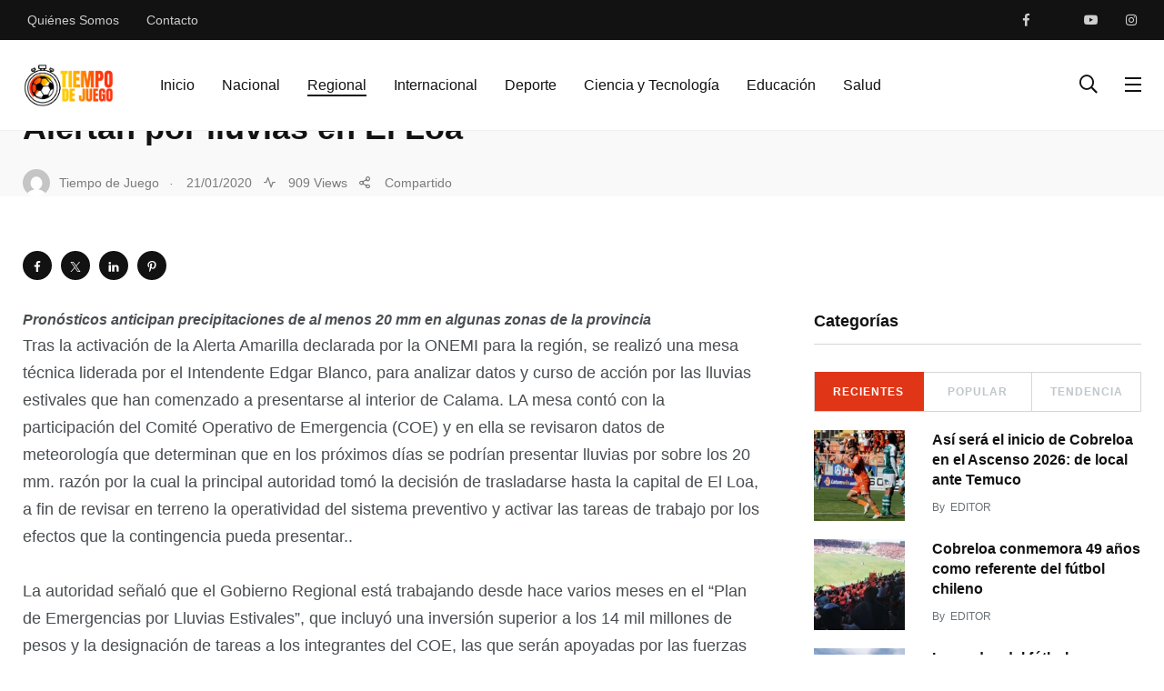

--- FILE ---
content_type: text/html; charset=UTF-8
request_url: https://tiempodejuego.cl/alertan-por-lluvias-en-el-loa/
body_size: 34717
content:
<!doctype html><html dir="ltr" lang="es" prefix="og: https://ogp.me/ns#"><head><script data-no-optimize="1">var litespeed_docref=sessionStorage.getItem("litespeed_docref");litespeed_docref&&(Object.defineProperty(document,"referrer",{get:function(){return litespeed_docref}}),sessionStorage.removeItem("litespeed_docref"));</script> <meta charset="UTF-8"><meta http-equiv="X-UA-Compatible" content="IE=edge"><meta name="viewport" content="width=device-width, initial-scale=1.0"><link rel="profile" href="https://gmpg.org/xfn/11"><link rel="pingback" href="https://tiempodejuego.cl/xmlrpc.php"><title>Alertan por lluvias en El Loa - Tiempo de Juego</title><meta name="description" content="Pronósticos anticipan precipitaciones de al menos 20 mm en algunas zonas de la provincia Tras la activación de la Alerta Amarilla declarada por la ONEMI para la región, se realizó una mesa técnica liderada por el Intendente Edgar Blanco, para analizar datos y curso de acción por las lluvias estivales que han comenzado a presentarse" /><meta name="robots" content="max-image-preview:large" /><meta name="author" content="Tiempo de Juego"/><link rel="canonical" href="https://tiempodejuego.cl/alertan-por-lluvias-en-el-loa/" /><meta name="generator" content="All in One SEO (AIOSEO) 4.9.3" /><meta property="og:locale" content="es_ES" /><meta property="og:site_name" content="Tiempo de Juego - Portal Informativo, Deportes, Recreación y Vida Sana" /><meta property="og:type" content="article" /><meta property="og:title" content="Alertan por lluvias en El Loa - Tiempo de Juego" /><meta property="og:description" content="Pronósticos anticipan precipitaciones de al menos 20 mm en algunas zonas de la provincia Tras la activación de la Alerta Amarilla declarada por la ONEMI para la región, se realizó una mesa técnica liderada por el Intendente Edgar Blanco, para analizar datos y curso de acción por las lluvias estivales que han comenzado a presentarse" /><meta property="og:url" content="https://tiempodejuego.cl/alertan-por-lluvias-en-el-loa/" /><meta property="article:published_time" content="2020-01-21T22:46:27+00:00" /><meta property="article:modified_time" content="2022-08-28T21:55:25+00:00" /><meta name="twitter:card" content="summary_large_image" /><meta name="twitter:title" content="Alertan por lluvias en El Loa - Tiempo de Juego" /><meta name="twitter:description" content="Pronósticos anticipan precipitaciones de al menos 20 mm en algunas zonas de la provincia Tras la activación de la Alerta Amarilla declarada por la ONEMI para la región, se realizó una mesa técnica liderada por el Intendente Edgar Blanco, para analizar datos y curso de acción por las lluvias estivales que han comenzado a presentarse" /> <script type="application/ld+json" class="aioseo-schema">{"@context":"https:\/\/schema.org","@graph":[{"@type":"BlogPosting","@id":"https:\/\/tiempodejuego.cl\/alertan-por-lluvias-en-el-loa\/#blogposting","name":"Alertan por lluvias en El Loa - Tiempo de Juego","headline":"Alertan por lluvias en El Loa","author":{"@id":"https:\/\/tiempodejuego.cl\/author\/tiempo-de-juego\/#author"},"publisher":{"@id":"https:\/\/tiempodejuego.cl\/#organization"},"image":{"@type":"ImageObject","url":4210},"datePublished":"2020-01-21T22:46:27-04:00","dateModified":"2022-08-28T17:55:25-04:00","inLanguage":"es-ES","mainEntityOfPage":{"@id":"https:\/\/tiempodejuego.cl\/alertan-por-lluvias-en-el-loa\/#webpage"},"isPartOf":{"@id":"https:\/\/tiempodejuego.cl\/alertan-por-lluvias-en-el-loa\/#webpage"},"articleSection":"Destacada, Regional"},{"@type":"BreadcrumbList","@id":"https:\/\/tiempodejuego.cl\/alertan-por-lluvias-en-el-loa\/#breadcrumblist","itemListElement":[{"@type":"ListItem","@id":"https:\/\/tiempodejuego.cl#listItem","position":1,"name":"Home","item":"https:\/\/tiempodejuego.cl","nextItem":{"@type":"ListItem","@id":"https:\/\/tiempodejuego.cl\/category\/regional\/#listItem","name":"Regional"}},{"@type":"ListItem","@id":"https:\/\/tiempodejuego.cl\/category\/regional\/#listItem","position":2,"name":"Regional","item":"https:\/\/tiempodejuego.cl\/category\/regional\/","nextItem":{"@type":"ListItem","@id":"https:\/\/tiempodejuego.cl\/alertan-por-lluvias-en-el-loa\/#listItem","name":"Alertan por lluvias en El Loa"},"previousItem":{"@type":"ListItem","@id":"https:\/\/tiempodejuego.cl#listItem","name":"Home"}},{"@type":"ListItem","@id":"https:\/\/tiempodejuego.cl\/alertan-por-lluvias-en-el-loa\/#listItem","position":3,"name":"Alertan por lluvias en El Loa","previousItem":{"@type":"ListItem","@id":"https:\/\/tiempodejuego.cl\/category\/regional\/#listItem","name":"Regional"}}]},{"@type":"Organization","@id":"https:\/\/tiempodejuego.cl\/#organization","name":"Tiempo de Juego","description":"Portal Informativo, Deportes, Recreaci\u00f3n y Vida Sana","url":"https:\/\/tiempodejuego.cl\/"},{"@type":"Person","@id":"https:\/\/tiempodejuego.cl\/author\/tiempo-de-juego\/#author","url":"https:\/\/tiempodejuego.cl\/author\/tiempo-de-juego\/","name":"Tiempo de Juego"},{"@type":"WebPage","@id":"https:\/\/tiempodejuego.cl\/alertan-por-lluvias-en-el-loa\/#webpage","url":"https:\/\/tiempodejuego.cl\/alertan-por-lluvias-en-el-loa\/","name":"Alertan por lluvias en El Loa - Tiempo de Juego","description":"Pron\u00f3sticos anticipan precipitaciones de al menos 20 mm en algunas zonas de la provincia Tras la activaci\u00f3n de la Alerta Amarilla declarada por la ONEMI para la regi\u00f3n, se realiz\u00f3 una mesa t\u00e9cnica liderada por el Intendente Edgar Blanco, para analizar datos y curso de acci\u00f3n por las lluvias estivales que han comenzado a presentarse","inLanguage":"es-ES","isPartOf":{"@id":"https:\/\/tiempodejuego.cl\/#website"},"breadcrumb":{"@id":"https:\/\/tiempodejuego.cl\/alertan-por-lluvias-en-el-loa\/#breadcrumblist"},"author":{"@id":"https:\/\/tiempodejuego.cl\/author\/tiempo-de-juego\/#author"},"creator":{"@id":"https:\/\/tiempodejuego.cl\/author\/tiempo-de-juego\/#author"},"image":{"@type":"ImageObject","url":4210,"@id":"https:\/\/tiempodejuego.cl\/alertan-por-lluvias-en-el-loa\/#mainImage"},"primaryImageOfPage":{"@id":"https:\/\/tiempodejuego.cl\/alertan-por-lluvias-en-el-loa\/#mainImage"},"datePublished":"2020-01-21T22:46:27-04:00","dateModified":"2022-08-28T17:55:25-04:00"},{"@type":"WebSite","@id":"https:\/\/tiempodejuego.cl\/#website","url":"https:\/\/tiempodejuego.cl\/","name":"Tiempo de Juego","description":"Portal Informativo, Deportes, Recreaci\u00f3n y Vida Sana","inLanguage":"es-ES","publisher":{"@id":"https:\/\/tiempodejuego.cl\/#organization"}}]}</script> <noscript><style>#preloader{display:none;}</style></noscript><noscript><style>#preloader{display:none;}</style></noscript><link rel="amphtml" href="https://tiempodejuego.cl/alertan-por-lluvias-en-el-loa/amp/" /><meta name="generator" content="AMP for WP 1.1.11"/><link rel='dns-prefetch' href='//fonts.googleapis.com' /><link rel="alternate" type="application/rss+xml" title="Tiempo de Juego &raquo; Feed" href="https://tiempodejuego.cl/feed/" /><link rel="alternate" title="oEmbed (JSON)" type="application/json+oembed" href="https://tiempodejuego.cl/wp-json/oembed/1.0/embed?url=https%3A%2F%2Ftiempodejuego.cl%2Falertan-por-lluvias-en-el-loa%2F" /><link rel="alternate" title="oEmbed (XML)" type="text/xml+oembed" href="https://tiempodejuego.cl/wp-json/oembed/1.0/embed?url=https%3A%2F%2Ftiempodejuego.cl%2Falertan-por-lluvias-en-el-loa%2F&#038;format=xml" />
<style id='wp-img-auto-sizes-contain-inline-css' type='text/css'>img:is([sizes=auto i],[sizes^="auto," i]){contain-intrinsic-size:3000px 1500px}
/*# sourceURL=wp-img-auto-sizes-contain-inline-css */</style><style id="litespeed-ccss">body:after{content:url(/wp-content/plugins/instagram-feed/img/sbi-sprite.png);display:none}.shared-counts-wrap{margin:0 0 20px 0;overflow:hidden;width:100%}.shared-counts-wrap .shared-counts-label{letter-spacing:normal}.shared-counts-wrap.style-icon .shared-counts-button{float:left;display:block;margin:0}.shared-counts-wrap.style-icon .shared-counts-button .shared-counts-icon{display:block;width:32px;height:32px;line-height:32px;text-align:center}.shared-counts-wrap.style-icon .shared-counts-button .shared-counts-icon svg{fill:#999;width:16px;height:16px}.shared-counts-wrap.style-icon .shared-counts-button.included_total{color:#424345;font-size:20px;line-height:32px}.shared-counts-wrap.style-icon .shared-counts-button.included_total .shared-counts-icon{display:none}.shared-counts-wrap.style-icon .shared-counts-button.included_total .shared-counts-icon-label{float:right;padding-left:5px}.shared-counts-wrap.style-icon .shared-counts-button:not(.included_total) .shared-counts-label{display:none}ul{box-sizing:border-box}:root{--wp--preset--font-size--normal:16px;--wp--preset--font-size--huge:42px}:root{--wp--preset--aspect-ratio--square:1;--wp--preset--aspect-ratio--4-3:4/3;--wp--preset--aspect-ratio--3-4:3/4;--wp--preset--aspect-ratio--3-2:3/2;--wp--preset--aspect-ratio--2-3:2/3;--wp--preset--aspect-ratio--16-9:16/9;--wp--preset--aspect-ratio--9-16:9/16;--wp--preset--color--black:#000000;--wp--preset--color--cyan-bluish-gray:#abb8c3;--wp--preset--color--white:#ffffff;--wp--preset--color--pale-pink:#f78da7;--wp--preset--color--vivid-red:#cf2e2e;--wp--preset--color--luminous-vivid-orange:#ff6900;--wp--preset--color--luminous-vivid-amber:#fcb900;--wp--preset--color--light-green-cyan:#7bdcb5;--wp--preset--color--vivid-green-cyan:#00d084;--wp--preset--color--pale-cyan-blue:#8ed1fc;--wp--preset--color--vivid-cyan-blue:#0693e3;--wp--preset--color--vivid-purple:#9b51e0;--wp--preset--color--light-grayish-magenta:#FF9500;--wp--preset--color--strong-magenta:#FF2C54;--wp--preset--color--very-light-gray:#ffffff;--wp--preset--color--very-dark-gray:#6B7074;--wp--preset--gradient--vivid-cyan-blue-to-vivid-purple:linear-gradient(135deg,rgba(6,147,227,1) 0%,rgb(155,81,224) 100%);--wp--preset--gradient--light-green-cyan-to-vivid-green-cyan:linear-gradient(135deg,rgb(122,220,180) 0%,rgb(0,208,130) 100%);--wp--preset--gradient--luminous-vivid-amber-to-luminous-vivid-orange:linear-gradient(135deg,rgba(252,185,0,1) 0%,rgba(255,105,0,1) 100%);--wp--preset--gradient--luminous-vivid-orange-to-vivid-red:linear-gradient(135deg,rgba(255,105,0,1) 0%,rgb(207,46,46) 100%);--wp--preset--gradient--very-light-gray-to-cyan-bluish-gray:linear-gradient(135deg,rgb(238,238,238) 0%,rgb(169,184,195) 100%);--wp--preset--gradient--cool-to-warm-spectrum:linear-gradient(135deg,rgb(74,234,220) 0%,rgb(151,120,209) 20%,rgb(207,42,186) 40%,rgb(238,44,130) 60%,rgb(251,105,98) 80%,rgb(254,248,76) 100%);--wp--preset--gradient--blush-light-purple:linear-gradient(135deg,rgb(255,206,236) 0%,rgb(152,150,240) 100%);--wp--preset--gradient--blush-bordeaux:linear-gradient(135deg,rgb(254,205,165) 0%,rgb(254,45,45) 50%,rgb(107,0,62) 100%);--wp--preset--gradient--luminous-dusk:linear-gradient(135deg,rgb(255,203,112) 0%,rgb(199,81,192) 50%,rgb(65,88,208) 100%);--wp--preset--gradient--pale-ocean:linear-gradient(135deg,rgb(255,245,203) 0%,rgb(182,227,212) 50%,rgb(51,167,181) 100%);--wp--preset--gradient--electric-grass:linear-gradient(135deg,rgb(202,248,128) 0%,rgb(113,206,126) 100%);--wp--preset--gradient--midnight:linear-gradient(135deg,rgb(2,3,129) 0%,rgb(40,116,252) 100%);--wp--preset--font-size--small:12px;--wp--preset--font-size--medium:20px;--wp--preset--font-size--large:36px;--wp--preset--font-size--x-large:42px;--wp--preset--font-size--normal:16px;--wp--preset--font-size--huge:50px;--wp--preset--spacing--20:0.44rem;--wp--preset--spacing--30:0.67rem;--wp--preset--spacing--40:1rem;--wp--preset--spacing--50:1.5rem;--wp--preset--spacing--60:2.25rem;--wp--preset--spacing--70:3.38rem;--wp--preset--spacing--80:5.06rem;--wp--preset--shadow--natural:6px 6px 9px rgba(0, 0, 0, 0.2);--wp--preset--shadow--deep:12px 12px 50px rgba(0, 0, 0, 0.4);--wp--preset--shadow--sharp:6px 6px 0px rgba(0, 0, 0, 0.2);--wp--preset--shadow--outlined:6px 6px 0px -3px rgba(255, 255, 255, 1), 6px 6px rgba(0, 0, 0, 1);--wp--preset--shadow--crisp:6px 6px 0px rgba(0, 0, 0, 1)}.fas,.far,.fal,.fab{-moz-osx-font-smoothing:grayscale;-webkit-font-smoothing:antialiased;display:inline-block;font-style:normal;font-variant:normal;text-rendering:auto;line-height:1}.fa-angle-up:before{content:""}.fa-envelope:before{content:""}.fa-facebook-f:before{content:""}.fa-instagram:before{content:""}.fa-phone:before{content:""}.fa-search:before{content:""}.fa-times:before{content:""}.fa-twitter:before{content:""}.fa-youtube:before{content:""}.fab{font-family:"Font Awesome 5 Brands"}.far{font-family:"Font Awesome 5 Free";font-weight:400}.fas{font-family:"Font Awesome 5 Free";font-weight:900}.fab,.fal,.far,.fas{-moz-osx-font-smoothing:grayscale;-webkit-font-smoothing:antialiased;display:inline-block;font-style:normal;font-variant:normal;text-rendering:auto;line-height:1}.fa-angle-up:before{content:""}.fa-envelope:before{content:""}.fa-facebook-f:before{content:""}.fa-instagram:before{content:""}.fa-phone:before{content:""}.fa-search:before{content:""}.fa-times:before{content:""}.fa-twitter:before{content:""}.fa-youtube:before{content:""}.fab{font-family:"Font Awesome 5 Brands"}.fab,.far{font-weight:400}.far,.fas{font-family:"Font Awesome 5 Free"}.fas{font-weight:900}.fab,.fal,.far,.fas{-moz-osx-font-smoothing:grayscale;-webkit-font-smoothing:antialiased;display:inline-block;font-style:normal;font-variant:normal;text-rendering:auto;line-height:1}.fa-angle-up:before{content:""}.fa-envelope:before{content:""}.fa-facebook-f:before{content:""}.fa-instagram:before{content:""}.fa-phone:before{content:""}.fa-search:before{content:""}.fa-times:before{content:""}.fa-twitter:before{content:""}.fa-youtube:before{content:""}.fab{font-family:"Font Awesome 5 Brands"}.fal{font-weight:300}.fal,.far{font-family:"Font Awesome 5 Pro"}.far{font-weight:400}.fas{font-family:"Font Awesome 5 Pro";font-weight:900}.feather{font-family:"feather"!important;speak:none;font-style:normal;font-weight:400;font-variant:normal;text-transform:none;line-height:1;-webkit-font-smoothing:antialiased;-moz-osx-font-smoothing:grayscale}.icon-activity:before{content:""}.icon-share-2:before{content:""}@-webkit-keyframes bounce{from,20%,53%,80%,to{-webkit-animation-timing-function:cubic-bezier(.215,.61,.355,1);animation-timing-function:cubic-bezier(.215,.61,.355,1);-webkit-transform:translate3d(0,0,0);transform:translate3d(0,0,0)}40%,43%{-webkit-animation-timing-function:cubic-bezier(.755,.05,.855,.06);animation-timing-function:cubic-bezier(.755,.05,.855,.06);-webkit-transform:translate3d(0,-30px,0);transform:translate3d(0,-30px,0)}70%{-webkit-animation-timing-function:cubic-bezier(.755,.05,.855,.06);animation-timing-function:cubic-bezier(.755,.05,.855,.06);-webkit-transform:translate3d(0,-15px,0);transform:translate3d(0,-15px,0)}90%{-webkit-transform:translate3d(0,-4px,0);transform:translate3d(0,-4px,0)}}@keyframes bounce{from,20%,53%,80%,to{-webkit-animation-timing-function:cubic-bezier(.215,.61,.355,1);animation-timing-function:cubic-bezier(.215,.61,.355,1);-webkit-transform:translate3d(0,0,0);transform:translate3d(0,0,0)}40%,43%{-webkit-animation-timing-function:cubic-bezier(.755,.05,.855,.06);animation-timing-function:cubic-bezier(.755,.05,.855,.06);-webkit-transform:translate3d(0,-30px,0);transform:translate3d(0,-30px,0)}70%{-webkit-animation-timing-function:cubic-bezier(.755,.05,.855,.06);animation-timing-function:cubic-bezier(.755,.05,.855,.06);-webkit-transform:translate3d(0,-15px,0);transform:translate3d(0,-15px,0)}90%{-webkit-transform:translate3d(0,-4px,0);transform:translate3d(0,-4px,0)}}.bounce{-webkit-animation-name:bounce;animation-name:bounce;-webkit-transform-origin:center bottom;transform-origin:center bottom}.animated{-webkit-animation-duration:1s;animation-duration:1s;-webkit-animation-fill-mode:both;animation-fill-mode:both}.animated.faster{-webkit-animation-duration:500ms;animation-duration:500ms}@media (print),(prefers-reduced-motion:reduce){.animated{-webkit-animation-duration:1ms!important;animation-duration:1ms!important;-webkit-animation-iteration-count:1!important;animation-iteration-count:1!important}}:root{--blue:#007bff;--indigo:#6610f2;--purple:#6f42c1;--pink:#e83e8c;--red:#dc3545;--orange:#fd7e14;--yellow:#ffc107;--green:#28a745;--teal:#20c997;--cyan:#17a2b8;--white:#fff;--gray:#6c757d;--gray-dark:#343a40;--primary:#007bff;--secondary:#6c757d;--success:#28a745;--info:#17a2b8;--warning:#ffc107;--danger:#dc3545;--light:#f8f9fa;--dark:#343a40;--breakpoint-xs:0;--breakpoint-sm:576px;--breakpoint-md:768px;--breakpoint-lg:992px;--breakpoint-xl:1200px;--font-family-sans-serif:-apple-system,BlinkMacSystemFont,"Segoe UI",Roboto,"Helvetica Neue",Arial,"Noto Sans",sans-serif,"Apple Color Emoji","Segoe UI Emoji","Segoe UI Symbol","Noto Color Emoji";--font-family-monospace:SFMono-Regular,Menlo,Monaco,Consolas,"Liberation Mono","Courier New",monospace}*,::after,::before{box-sizing:border-box}html{font-family:sans-serif;line-height:1.15;-webkit-text-size-adjust:100%}article,aside,header,main,nav,section{display:block}body{margin:0;font-family:-apple-system,BlinkMacSystemFont,"Segoe UI",Roboto,"Helvetica Neue",Arial,"Noto Sans",sans-serif,"Apple Color Emoji","Segoe UI Emoji","Segoe UI Symbol","Noto Color Emoji";font-size:1rem;font-weight:400;line-height:1.5;color:#212529;text-align:left;background-color:#fff}h1,h3,h4,h5{margin-top:0;margin-bottom:.5rem}p{margin-top:0;margin-bottom:1rem}address{margin-bottom:1rem;font-style:normal;line-height:inherit}ul{margin-top:0;margin-bottom:1rem}a{color:#007bff;text-decoration:none;background-color:#fff0}img{vertical-align:middle;border-style:none}svg{overflow:hidden;vertical-align:middle}button{border-radius:0}button,input{margin:0;font-family:inherit;font-size:inherit;line-height:inherit}button,input{overflow:visible}button{text-transform:none}[type=submit],button{-webkit-appearance:button}[type=submit]::-moz-focus-inner,button::-moz-focus-inner{padding:0;border-style:none}::-webkit-file-upload-button{font:inherit;-webkit-appearance:button}.h5,h1,h3,h4,h5{margin-bottom:.5rem;font-family:inherit;font-weight:500;line-height:1.2;color:inherit}h1{font-size:2.5rem}h3{font-size:1.75rem}h4{font-size:1.5rem}.h5,h5{font-size:1.25rem}.list-inline{padding-left:0;list-style:none}.img-fluid{max-width:100%;height:auto}.container{width:100%;padding-right:15px;padding-left:15px;margin-right:auto;margin-left:auto}@media (min-width:576px){.container{max-width:540px}}@media (min-width:768px){.container{max-width:720px}}@media (min-width:992px){.container{max-width:960px}}@media (min-width:1200px){.container{max-width:1140px}}.row{display:-ms-flexbox;display:flex;-ms-flex-wrap:wrap;flex-wrap:wrap;margin-right:-15px;margin-left:-15px}.no-gutters{margin-right:0;margin-left:0}.no-gutters>.col{padding-right:0;padding-left:0}.col,.col-lg-6,.col-md,.col-md-auto,.col-xl-4,.col-xl-8{position:relative;width:100%;padding-right:15px;padding-left:15px}.col{-ms-flex-preferred-size:0;flex-basis:0%;-ms-flex-positive:1;flex-grow:1;max-width:100%}@media (min-width:768px){.col-md{-ms-flex-preferred-size:0;flex-basis:0%;-ms-flex-positive:1;flex-grow:1;max-width:100%}.col-md-auto{-ms-flex:0 0 auto;flex:0 0 auto;width:auto;max-width:100%}}@media (min-width:992px){.col-lg-6{-ms-flex:0 0 50%;flex:0 0 50%;max-width:50%}}@media (min-width:1200px){.col-xl-4{-ms-flex:0 0 33.333333%;flex:0 0 33.333333%;max-width:33.333333%}.col-xl-8{-ms-flex:0 0 66.666667%;flex:0 0 66.666667%;max-width:66.666667%}}.form-group{margin-bottom:1rem}.fade:not(.show){opacity:0}.btn-group{position:relative;display:-ms-inline-flexbox;display:inline-flex;vertical-align:middle}.nav{display:-ms-flexbox;display:flex;-ms-flex-wrap:wrap;flex-wrap:wrap;padding-left:0;margin-bottom:0;list-style:none}.nav-link{display:block;padding:.5rem 1rem}.nav-pills .nav-link{border-radius:.25rem}.nav-pills .nav-link.active{color:#fff;background-color:#007bff}.tab-content>.tab-pane{display:none}.tab-content>.active{display:block}.navbar{position:relative;display:-ms-flexbox;display:flex;-ms-flex-wrap:wrap;flex-wrap:wrap;-ms-flex-align:center;align-items:center;-ms-flex-pack:justify;justify-content:space-between;padding:.5rem 1rem}.navbar>.container{display:-ms-flexbox;display:flex;-ms-flex-wrap:wrap;flex-wrap:wrap;-ms-flex-align:center;align-items:center;-ms-flex-pack:justify;justify-content:space-between}.media{display:-ms-flexbox;display:flex;-ms-flex-align:start;align-items:flex-start}.media-body{-ms-flex:1;flex:1}.bg-white{background-color:#fff!important}.rounded-circle{border-radius:50%!important}.d-block{display:block!important}.d-flex{display:-ms-flexbox!important;display:flex!important}@media (min-width:992px){.d-lg-none{display:none!important}}.flex-row{-ms-flex-direction:row!important;flex-direction:row!important}.flex-column{-ms-flex-direction:column!important;flex-direction:column!important}.justify-content-center{-ms-flex-pack:center!important;justify-content:center!important}.align-items-center{-ms-flex-align:center!important;align-items:center!important}.align-self-center{-ms-flex-item-align:center!important;align-self:center!important}@media (min-width:768px){.justify-content-md-start{-ms-flex-pack:start!important;justify-content:flex-start!important}}.ml-auto{margin-left:auto!important}:root{--primary-font:'Poppins', sans-serif;--secondary-font:'Roboto', sans-serif;--font-awesome:'Font Awesome 5 Pro';--primary-color:#FF2C54;--secondary-color:#FF9500;--action-color:#FECC00;--grey-dark-key:#000;--grey-dark-one:#121213;--grey-dark-two:#494E51;--grey-dark-three:#6B7074;--grey-dark-four:#7b7b7b;--grey-dark-five:#2B2B2B;--grey-dark-six:#cecece;--grey-dark-seven:#1a1a1a;--grey-dark-eight:#3f3f3f;--grey-mid:#C1C6C9;--grey-light-one:#D3D7DA;--grey-light-two:#F0F0F0;--grey-light-three:#F9F9F9;--border-color:#E6E6E6;--color-white:#fff;--color-success:#3EB75E;--color-warning:#FF8F3C;--color-info:#1BA2DB;--color-danger:#FF0003;--color-facebook:#3B5997;--color-twitter:#1BA1F2;--color-youtube:#ED4141;--color-linkedin:#0077B5;--color-pinterest:#E60022;--color-instagram:#C231A1;--color-vimeo:#00ADEF;--color-twitch:#6441A3;--color-green-one:#4CD965;--color-green-two:#3CD289;--color-green-three:#008079;--color-blue-one:#007AFF;--color-blue-two:#5AC8FA;--color-blue-three:#01ABF2;--color-blue-four:#4C8EBC;--color-red-one:#FF3A30;--color-red-two:#FF4F00;--color-purple-one:#5856D5;--color-purple-two:#CA9CF4;--color-yellow-one:#FFD400;--color-yellow-two:#FDE953;--color-blue-grey-one:#3F5573;--radius:4px;--radius-big:6px;--radius-small:2px;--p-light:300;--p-regular:400;--p-medium:500;--p-semi-bold:600;--p-bold:700;--p-extra-bold:800;--p-black:900;--s-light:300;--s-regular:400;--s-medium:500;--s-bold:700;--s-black:900;--shadow-light:0 2px 6px 0 rgba(0, 0, 0, 0.05);--shadow-dark:0 2px 6px 0 rgba(0, 0, 0, 0.2);--cubic-easing:cubic-bezier(0.86, 0, 0.07, 1)}.m-b-xs-0{margin-bottom:0rem!important}.m-b-xs-10{margin-bottom:1rem!important}.m-t-xs-20{margin-top:2rem!important}.m-r-xs-30{margin-right:3rem!important}.m-b-xs-30{margin-bottom:3rem!important}.m-t-xs-35{margin-top:3.5rem!important}.p-t-xs-60{padding-top:6rem!important}html{font-family:sans-serif;-webkit-text-size-adjust:100%;-ms-text-size-adjust:100%;font-size:10px}body{margin:0}article,aside,header,main,nav,section{display:block}a{background-color:#fff0}img{border:0}svg:not(:root){overflow:hidden}button,input{color:inherit;font:inherit;margin:0}button{overflow:visible}button{text-transform:none}button{-webkit-appearance:button}button::-moz-focus-inner,input::-moz-focus-inner{border:0;padding:0}input{line-height:normal}body,button,input{color:#707070;font-size:15px;font-weight:400;line-height:1.5}h1,h3,h4,h5{clear:both}p{margin-bottom:1.5em}address{margin:0 0 1.5em}html{-webkit-box-sizing:border-box;box-sizing:border-box}*,*:before,*:after{-webkit-box-sizing:inherit;box-sizing:inherit}body{background:#fff}ul{padding-left:30px}ul{list-style:disc}img{height:auto;max-width:100%}input[type="text"]{color:#121213;border:1px solid #d3d7da}a:link,a:visited{text-decoration:none}.axil-header:before,.axil-header:after{content:"";display:table;table-layout:fixed}.axil-header:after{clear:both}.widget{margin:0 0 3rem}.widget li{margin-top:1rem;margin-bottom:1rem}.axil-post-meta{padding:0;margin-bottom:15px}.axil-post-meta li{display:inline-block;list-style:none}.widgets-sidebar .sidebar-post-widget .nav-pills li{display:block;margin:0;text-transform:none}.widgets-sidebar .sidebar-post-widget .nav-pills li a.active{background-color:var(--primary-color);border-color:var(--primary-color);color:#fff}.shared-counts-wrap.style-axil_style .shared-counts-button .shared-counts-label{display:none}.social-share-sticky .shared-counts-wrap.style-icon{position:absolute;left:-6.4rem;top:.7rem}.social-share-sticky .shared-counts-wrap.style-icon .shared-counts-button{display:block;width:3.2rem;height:3.2rem;background:var(--grey-dark-one);border-radius:100%;font-size:1.4rem;line-height:3.2rem;color:#fff!important;text-align:center;margin:0 0 2rem;float:none}.social-share-sticky .shared-counts-wrap.style-icon .shared-counts-button svg{fill:#fff!important;width:1.8rem;height:1.3rem!important}.social-share-sticky .shared-counts-wrap.style-icon .shared-counts-button .shared-counts-label{display:none}@media (max-width:1400px){.social-share-sticky .shared-counts-wrap.style-icon .shared-counts-button{margin:0 1rem 1rem 0}}.shared-counts-wrap.papr-meta.style-icon{margin:0;display:inline-block;width:auto}.shared-counts-wrap.papr-meta.style-icon .shared-counts-button.included_total{font-size:1.4rem;line-height:2.1rem;color:inherit}.banner-single-2 .shared-counts-wrap.papr-meta.style-icon .shared-counts-button.included_total{color:inherit}.papr-meta-total-share{display:-webkit-flex!important;display:-moz-flex!important;display:-ms-flex!important;display:-o-flex!important;display:-webkit-box!important;display:-ms-flexbox!important;display:flex!important;-ms-align-items:center!important;-webkit-box-align:center!important;-ms-flex-align:center!important;align-items:center!important;-ms-flex-wrap:wrap!important;flex-wrap:wrap!important}.post-cat{text-transform:uppercase}.category-list-wrapper li .list-inner{background-repeat:no-repeat}.breadcrumb-wrapper{font-family:var(--secondary-font)}.breadcrumb-wrapper nav{display:-webkit-box;display:-ms-flexbox;display:flex}.breadcrumb-wrapper nav span{font-size:1.4rem;line-height:2.2rem;color:var(--primary-color)}.breadcrumb-wrapper nav span a span{font-size:1.4rem;line-height:2.2rem;color:var(--grey-dark-four)!important}.breadcrumb-wrapper nav span.dvdr{font-size:1.4rem;line-height:2.2rem;color:var(--grey-dark-four)!important;margin:0 1rem}.wrp .shared-counts-wrap{margin:0}.main-navigation a:link,.main-navigation a:visited{outline:0;color:inherit}.papr-meta-total-share .shared-counts-icon svg{display:none}.papr-meta .shared-counts-icon-label{float:right;padding-left:.5rem}p:empty{display:none}html{font-size:10px;margin:0;padding:0;overflow-x:hidden}body{position:relative;font-family:var(--primary-font);font-size:1.6rem;line-height:1.7;margin:0;padding:0;color:var(--grey-dark-two)}img,svg{vertical-align:middle}p{margin-bottom:3rem}ul{font-family:var(--secondary-font);font-size:1.8rem;line-height:3rem;padding-left:3rem;margin-bottom:0}@media (max-width:991px){ul{font-size:16px}}a,button{outline:none}a{color:inherit}h4 a{color:inherit}.container{position:relative}@media (min-width:1025px){.container{max-width:1260px}}.list-inline{display:-webkit-box;display:-ms-flexbox;display:flex;-ms-flex-wrap:wrap;flex-wrap:wrap;-webkit-box-align:center;-ms-flex-align:center;align-items:center}.site-logo{display:block;padding:2.6rem 0 2.5rem}@media (max-width:991px){.site-logo{padding:0}}.shared-counts-wrap.style-icon .shared-counts-button:not(.included_total) .shared-counts-label{display:none}.media-body{word-break:break-word}.bg-grey-dark-one{background-color:var(--grey-dark-one)}.bg-grey-light-three{background-color:var(--grey-light-three)}h1,h3,h4,h5,.h5{font-family:var(--primary-font);color:var(--grey-dark-one);font-weight:var(--p-semi-bold);line-height:1.4;margin-bottom:2rem;word-break:break-word}h1{font-size:4.2rem}@media (max-width:991px){h1{font-size:3.2rem}}h3{font-size:3rem}@media (max-width:991px){h3{font-size:2rem}}h4{font-size:2.4rem}@media (max-width:991px){h4{font-size:1.8rem}}h5,.h5{font-size:1.8rem;line-height:1.6}@media (max-width:991px){h5,.h5{font-size:1.6rem}}p{font-family:var(--secondary-font);font-size:1.8rem;line-height:1.7;color:var(--grey-dark-two)}@media (max-width:991px){p{font-size:16px}}address,.address{font-family:var(--secondary-font);font-size:2rem;line-height:3.4rem;color:var(--color-dark-one)}@media (max-width:991px){address,.address{font-size:1.6rem;line-height:2.4rem}}.cat-btn{position:relative;display:-webkit-inline-box;display:-ms-inline-flexbox;display:inline-flex;-webkit-box-align:center;-ms-flex-align:center;align-items:center;-webkit-box-pack:center;-ms-flex-pack:center;justify-content:center;font-family:var(--secondary-font);font-size:1.4rem;line-height:2.1rem;font-weight:var(--p-bold);letter-spacing:.1rem;color:#FFF;padding:1.4rem 4rem 1.3rem;border-width:.2rem;border-style:solid;border-radius:0;padding:.6rem 1.1rem .4rem;border:none;font-size:1.1rem;line-height:1.4rem;font-weight:var(--s-bold);z-index:1}.cat-btn::before{content:" ";width:0;height:100%;position:absolute;top:0;right:0;background-color:rgb(0 0 0/.1);z-index:-1}.btn-group{display:-webkit-inline-box;display:-ms-inline-flexbox;display:inline-flex;-ms-flex-wrap:wrap;flex-wrap:wrap;-webkit-box-align:center;-ms-flex-align:center;align-items:center}.btn-group a{margin:0 1rem 1rem 0}::-webkit-input-placeholder{color:var(--grey-dark-four);opacity:1}:-ms-input-placeholder{color:var(--grey-dark-four);opacity:1}::-ms-input-placeholder{color:var(--grey-dark-four);opacity:1}::placeholder{color:var(--grey-dark-four);opacity:1}:-ms-input-placeholder{color:var(--grey-dark-four)}::-ms-input-placeholder{color:var(--grey-dark-four)}input[type="text"]{display:block;width:100%;height:auto;border:none;background:#fff0;font-family:var(--secondary-font);font-size:1.6rem;line-height:3rem;color:var(--grey-dark-one);padding:.9rem 2rem;border-radius:0;-webkit-box-shadow:none;box-shadow:none;border:.2rem solid var(--grey-light-one);-webkit-appearance:none;-moz-appearance:none;appearance:none}.form-group{position:relative;margin-bottom:3rem}.social-share{display:-webkit-box;display:-ms-flexbox;display:flex;-ms-flex-wrap:wrap;flex-wrap:wrap;list-style:none;padding:0;margin:0;overflow:hidden}.social-share li{margin-right:1rem}.social-share li a{font-size:2rem;color:var(--grey-dark-one)}.social-share__with-bg li a{display:block;width:3.2rem;height:3.2rem;background:var(--grey-dark-one);border-radius:100%;font-size:1.2rem;line-height:3.4rem;color:#fff;text-align:center}@media (max-width:991px){.main-nav-wrapper{display:none}}.brand-logo{max-width:17rem;max-height:5rem}@media (max-width:767px){.brand-logo{max-height:5rem;max-width:13rem}}.main-navigation{margin:0;padding:0 0 0 4.4rem}@media (max-width:991px){.main-navigation{opacity:0;visibility:hidden}}.main-navigation li{position:relative;margin-right:2rem;font-family:var(--primary-font);font-size:1.6rem;line-height:2.4rem;color:#fff;font-weight:var(--p-medium);padding:3.1rem .5rem 3rem}@media (max-width:1199px){.main-navigation li{margin-right:.5rem}}@media (max-width:991px){.main-navigation li{margin-right:0;padding:.5rem 0;width:100%;text-align:center;color:#fff!important}}.main-navigation li.is-active>a::before{width:100%}.main-navigation a{position:relative;display:-webkit-inline-box;display:-ms-inline-flexbox;display:inline-flex;font-weight:inherit;width:auto;white-space:nowrap}.main-navigation a::before{content:"";position:absolute;bottom:0;left:0;width:0;height:.2rem;background-color:currentColor}@media (max-width:991px){.main-navigation a{color:inherit}}.side-navigation li{padding:1rem 0}.navbar{padding:0;z-index:999}@media (max-width:1199px){.navbar .nav-search-field-toggler{margin-left:1rem!important}}@media (max-width:991px){.navbar{padding:2.2rem 0}}.navbar-inner{display:-webkit-box;display:-ms-flexbox;display:flex;width:100%;-webkit-box-align:center;-ms-flex-align:center;align-items:center}.navbar-extra-features{display:-webkit-box;display:-ms-flexbox;display:flex;-ms-flex-wrap:wrap;flex-wrap:wrap;-webkit-box-align:center;-ms-flex-align:center;align-items:center}.navbar-search{position:absolute;width:100vw;height:100%;background:var(--grey-light-three);top:0;left:50%;-webkit-transform:translateX(-50%);-ms-transform:translateX(-50%);transform:translateX(-50%);display:-webkit-box;display:-ms-flexbox;display:flex;-webkit-box-align:center;-ms-flex-align:center;align-items:center;-webkit-box-pack:center;-ms-flex-pack:center;justify-content:center;z-index:999999;visibility:hidden;opacity:0}.navbar-search .search-field{width:60%;margin:0 auto;position:relative}@media (max-width:991px){.navbar-search .search-field{width:70%}}.navbar-search input{width:100%;height:100%;border:none;background:#fff0;border-bottom:1px solid var(--grey-dark-one);padding:.4rem 0;padding-right:3rem}.navbar-search .navbar-search-btn{position:absolute;right:0;bottom:0;border:none;background:#fff0;padding:.5rem 0}.navbar-search .navbar-search-btn i{font-size:1.8rem;font-weight:400;color:var(--grey-light-one)}.navbar-search .navbar-search-close{position:absolute;top:50%;right:3rem;font-size:2.4rem;color:var(--grey-dark-one);margin-right:3rem;-webkit-transform:translateY(-50%);-ms-transform:translateY(-50%);transform:translateY(-50%)}@media (max-width:991px){.navbar-search .navbar-search-close{right:0;margin-right:2rem;margin-left:1rem}}.nav-search-field-toggler{position:relative;font-size:2rem;line-height:4.2rem;color:#fff;margin-right:2rem}.nav-search-field-toggler::after{content:" ";position:absolute;width:4rem;height:4rem;background:rgb(255 255 255/.1);top:50%;left:50%;margin:-2rem;border-radius:100%;-webkit-transform:scale(0);-ms-transform:scale(0);transform:scale(0)}.side-nav-toggler{position:relative;display:inline-block;padding:.8rem 1rem;margin-left:1rem;margin-right:-1rem}.side-nav-toggler span{position:relative;display:block;width:1.8rem;height:.2rem;background:#fff;margin:.5rem 0}.side-nav-toggler::after{content:" ";position:absolute;width:4rem;height:4rem;background:rgb(255 255 255/.1);top:50%;left:50%;margin:-2rem;border-radius:100%;-webkit-transform:scale(0);-ms-transform:scale(0);transform:scale(0)}.main-nav-toggler{position:fixed;bottom:2rem;right:2rem;width:4rem;height:4rem;background:var(--primary-color);border-radius:100%;z-index:9999;padding:.7rem 1rem;-webkit-box-shadow:0 .3rem .5rem rgb(0 0 0/.3);box-shadow:0 .3rem .5rem rgb(0 0 0/.3)}.main-nav-toggler .toggler-inner{position:fixed;bottom:2.7rem;right:3.1rem}.main-nav-toggler span{position:relative;display:block;width:1.9rem;height:.2rem;background:#fff;margin:.5rem 0}.navbar .container{position:static}.navbar.bg-white{border-bottom:1px solid var(--grey-light-two)}.navbar.bg-white .main-navigation li{color:var(--grey-dark-one)}.navbar.bg-white .nav-search-field-toggler{color:var(--grey-dark-one);margin-right:1rem}.navbar.bg-white .side-nav-toggler span{background:var(--grey-dark-one)}.navbar.bg-white .side-nav-toggler:after{background:rgb(0 0 0/.1)}.axil-sticky-menu .page-header{position:fixed;top:0;left:0;width:100%;z-index:99}.breadcrumb-wrapper{padding:2rem 0}@media (max-width:767px){.breadcrumb-wrapper{display:none}}.post-block{margin-bottom:3rem}.post-block>a{position:relative}.post-block .axil-post-title{font-size:2rem;margin-bottom:1rem}@media (max-width:991px){.post-block .axil-post-title{font-size:1.4rem;margin-bottom:1rem}}.post-block>a{display:block;margin-right:3rem;-ms-flex-item-align:start!important;align-self:flex-start!important;overflow:hidden}@media (max-width:767px){.post-block>a{margin-right:2rem;-ms-flex-item-align:start!important;align-self:flex-start!important}}.post-block img{width:100%;max-width:15rem;margin:0!important}@media (max-width:767px){.post-block img{max-width:10rem;width:100%;margin:0!important}}@media (max-width:767px){.post-block__small{display:-webkit-box;display:-ms-flexbox;display:flex}.post-block__small>a{margin:0 2rem 0 0}.post-block__small img{max-width:100%;margin:0!important}}.post-block__small{margin-bottom:2rem}.post-block__small .axil-post-title{font-size:1.6rem;margin-bottom:1rem}.post-block__small img{max-width:10rem}.post-block__small .post-metas ul{font-size:1.2rem;line-height:1.8rem}.post-cat-group{display:-webkit-box;display:-ms-flexbox;display:flex;-ms-flex-wrap:wrap;flex-wrap:wrap;-webkit-box-align:center;-ms-flex-align:center;align-items:center;margin-bottom:0.5rem!important}.post-cat{display:block;font-family:var(--secondary-font);font-size:1.1rem;line-height:1.4rem;font-weight:var(--s-bold);margin:0 1rem 1rem 0;letter-spacing:.1rem}.post-metas ul{font-family:var(--primary-font);font-size:1.4rem;line-height:2.1rem;color:var(--grey-dark-three);font-weight:var(--p-light);padding:0!important;margin:0 0-1rem}@media (max-width:991px){.post-metas ul{font-size:1.2rem}}.post-metas li{position:relative;margin-right:1.2rem;margin-bottom:1rem;margin-top:0}.post-metas i{padding:0 1rem 0 0}.post-metas i.dot{position:relative;top:-.3rem}.post-metas .post-author-with-img{display:-webkit-box;display:-ms-flexbox;display:flex;-webkit-box-align:center;-ms-flex-align:center;align-items:center;text-decoration:none}.post-metas .post-author-with-img img{width:3rem;height:3rem;-o-object-fit:cover;object-fit:cover;margin-right:1rem;border-radius:100%}.banner-post-metas li{font-size:1.4rem;line-height:2.1rem;color:var(--grey-dark-four)}.hover-line a{position:relative;display:inline;background:-webkit-gradient(linear,left top,right top,from(currentColor),to(currentColor));background:-webkit-linear-gradient(left,currentColor 0%,currentColor 100%);background:-o-linear-gradient(left,currentColor 0%,currentColor 100%);background:linear-gradient(to right,currentColor 0%,currentColor 100%);background-size:0 2px;background-position:0 95%;padding:.1%0;background-repeat:no-repeat;color:inherit}.right-sidebar .axil-main-sidebar{padding-left:3rem}@media (max-width:1199px){.right-sidebar .axil-main-sidebar{padding-left:0}}.post-single-wrapper .shared-counts-wrap.style-icon{-webkit-box-orient:vertical;-webkit-box-direction:normal;-ms-flex-direction:column;flex-direction:column}@media (max-width:1400px){.post-single-wrapper .shared-counts-wrap.style-icon{position:static!important;-webkit-box-orient:horizontal;-webkit-box-direction:normal;-ms-flex-direction:row;flex-direction:row;margin-bottom:2rem}}.tab-pane .post-cat-group{display:none}.banner__single-post{padding:6rem 0}@media (max-width:991px){.banner__single-post img{margin-top:3rem}}.banner__single-post .axil-post-meta img{margin-top:0}.banner__standard{padding:0}@media (max-width:991px){.banner__standard{padding:6rem 0}}.shared-counts-wrap{display:-webkit-box;display:-ms-flexbox;display:flex;-ms-flex-wrap:wrap;flex-wrap:wrap;list-style:none;padding:0;margin:0;overflow:hidden}.axil-papr-carousel:not(.owl-loaded){overflow:hidden;max-height:244px}.post-details::before,.post-details::after{content:" ";display:block;clear:both}.post-details>*:first-child{margin-top:0}.axil-post-title{font-size:3.6rem}@media (max-width:767px){.axil-post-title{font-size:2.4rem}}@media (max-width:991px){h1.axil-post-title{font-size:3rem}}.about-author p{font-size:1.6rem;line-height:2.8rem;color:var(--grey-dark-three);margin-bottom:2rem}.papr-container{min-height:500px}.header-top{padding:.5rem 0;position:relative;z-index:999}@media (max-width:991px){.header-top{display:none}}.header-top li{display:block;font-family:var(--secondary-font);font-size:1.4rem;line-height:2.4rem;color:var(--grey-dark-six);font-weight:var(--s-regular);padding:.5rem}.header-top-nav{display:-webkit-box;display:-ms-flexbox;display:flex;-ms-flex-wrap:wrap;flex-wrap:wrap;list-style:none;padding:0}.header-top-nav li:not(:nth-last-of-type(1)){margin-right:2rem}.header-top__social-share li{margin:0 0 0 2rem}.header-top__social-share li a{font-size:1.4rem;line-height:2.4rem;color:var(--grey-dark-six);padding:0}.side-nav{width:60vw;height:100vh;background:var(--color-white);position:fixed;top:0;right:-61vw;z-index:9999;padding:10.5rem}.side-nav ::-webkit-input-placeholder{color:var(--grey-mid);opacity:1}.side-nav :-ms-input-placeholder{color:var(--grey-mid);opacity:1}.side-nav ::-ms-input-placeholder{color:var(--grey-mid);opacity:1}.side-nav :-ms-input-placeholder{color:var(--grey-mid)}.side-nav ::-ms-input-placeholder{color:var(--grey-mid)}@media (max-width:1199px){.side-nav{width:100vw;right:-100vw;padding:2rem}}.side-nav .side-navigation{padding:0;-webkit-box-align:start;-ms-flex-align:start;align-items:flex-start}.side-nav .side-navigation li{font-size:3.6rem;line-height:5rem;color:var(--grey-dark-one)!important;font-weight:var(--p-semi-bold);margin-bottom:3rem;padding:0;text-align:left}.side-nav .side-navigation li a{background:none}.side-nav .side-navigation a::before{display:none}.side-nav .side-navigation a::after{bottom:-3.5rem}@media (max-width:991px){.side-nav .side-navigation{visibility:visible;opacity:1;margin-bottom:1.5rem}.side-nav .side-navigation li{font-size:2rem;line-height:2rem}.side-nav .side-navigation a{color:inherit}}@media (max-width:991px){.side-nav .side-navigation li{font-size:1.6rem;line-height:2.6rem;margin-bottom:1rem}}.side-nav form{margin-bottom:8rem}@media (max-width:991px){.side-nav form{margin-bottom:4rem}}@media (max-width:991px){.side-nav form{font-size:2rem;bottom:.5rem}}.side-nav .side-nav-search-btn{position:absolute;right:0;bottom:2.6rem;border:none;background:#fff0;padding:0}.side-nav .side-nav-search-btn i{font-size:2rem;color:var(--grey-mid);font-weight:400}@media (max-width:767px){.side-nav .side-nav-search-btn{bottom:1rem;right:0}.side-nav .side-nav-search-btn i{font-size:1.6rem}}.side-nav input{font-family:var(--primary-font);font-size:3rem;line-height:4.2rem;color:var(--grey-dark-one);font-weight:var(--p-medium);padding:1.9rem 0;padding-right:4rem;border:none;border-bottom:2px solid var(--grey-mid)}@media (max-width:767px){.side-nav input{font-size:1.6rem;line-height:2.2rem;padding:.9rem 0;padding-right:3rem}}.side-nav .contact-social-share .axil-social-title{margin-bottom:1rem}.side-nav .contact-social-share .social-share{margin-bottom:1rem}.axil-contact-info-inner{padding:0;margin-bottom:3rem}.close-sidenav-wrap{position:absolute;top:5rem;right:10.5rem;display:-webkit-box;display:-ms-flexbox;display:flex;-webkit-box-align:center;-ms-flex-align:center;align-items:center;-webkit-box-pack:center;-ms-flex-pack:center;justify-content:center;-webkit-box-orient:vertical;-webkit-box-direction:normal;-ms-flex-direction:column;flex-direction:column;width:4.6rem;height:4.6rem;border-radius:100%;padding:0;z-index:9}@media (max-width:1199px){.close-sidenav-wrap{top:2rem;right:2rem}}@media (max-width:991px){.close-sidenav-wrap{width:100%;top:0;right:0;text-align:right;-webkit-box-align:end;-ms-flex-align:end;align-items:flex-end;padding-top:5px;padding-right:5px;background:#fff;border-radius:0}}.close-sidenav-wrap .close-sidenav{padding:1rem}@media (max-width:991px){.close-sidenav-wrap .close-sidenav{margin-right:2rem}}.close-sidenav-wrap .close-sidenav div{width:2rem;height:.2rem;background:var(--grey-dark-one)}.close-sidenav-wrap .close-sidenav div:nth-of-type(1){-webkit-transform:rotate(45deg);-ms-transform:rotate(45deg);transform:rotate(45deg)}.close-sidenav-wrap .close-sidenav div:nth-of-type(2){-webkit-transform:rotate(-45deg) translate(1px,-1px);-ms-transform:rotate(-45deg) translate(1px,-1px);transform:rotate(-45deg) translate(1px,-1px)}.side-navigation li{opacity:0;left:-5rem}html{position:relative}html::after{content:" ";position:absolute;top:0;left:0;width:100%;height:100%;background:rgb(0 0 0/.4);z-index:999;opacity:0;visibility:hidden}.side-nav-inner{height:100%;overflow-x:hidden;padding:5rem 1.5rem}.side-nav-content .axil-contact-info-inner{padding:.7rem 0 0}.axil-contact-info-inner{background:#fff;padding:5rem}@media (max-width:991px){.axil-contact-info-inner{padding:4rem 2rem}}.axil-contact-info-inner .social-share{margin-bottom:1.2rem}address .tel{font-family:var(--secondary-font);display:block;font-size:1.6rem;line-height:2.8rem;color:var(--grey-dark-two);margin-bottom:1.5rem;position:relative;display:inline;background:-webkit-gradient(linear,left top,right top,from(currentColor),to(currentColor));background:-webkit-linear-gradient(left,currentColor 0%,currentColor 100%);background:-o-linear-gradient(left,currentColor 0%,currentColor 100%);background:linear-gradient(to right,currentColor 0%,currentColor 100%);background-size:0 2px;background-position:0 95%;padding:.1%0;background-repeat:no-repeat;color:inherit;background-position:0 100%;margin-left:2.2rem}address .tel i{position:absolute;top:3px;left:-2.2rem;font-size:1.4rem}@media (max-width:991px){address .tel{font-size:1.4rem;line-height:2.4rem}address .tel i{font-size:1.2rem}}.contact-social-share{display:-webkit-box;display:-ms-flexbox;display:flex;-webkit-box-align:center;-ms-flex-align:center;align-items:center;-ms-flex-wrap:wrap;flex-wrap:wrap}.contact-social-share .axil-social-title{margin-bottom:1rem;margin-right:2rem}.contact-social-share .social-share li{margin-right:1rem}.axil-top-scroll{position:fixed;right:2rem;bottom:-2rem;display:block;width:4rem;height:4rem;font-size:1.8rem;line-height:4rem;color:#fff;text-align:center;opacity:0;z-index:5;border-radius:50%;background-color:var(--primary-color);-webkit-box-shadow:0 .3rem .5rem rgb(0 0 0/.3);box-shadow:0 .3rem .5rem rgb(0 0 0/.3)}.widget-title{display:-webkit-box;display:-ms-flexbox;display:flex;-ms-flex-wrap:wrap;flex-wrap:wrap;-webkit-box-align:center;-ms-flex-align:center;align-items:center;margin-bottom:2rem;padding-bottom:1rem;border-bottom:.1rem solid var(--grey-light-one)}.widget-title h3{font-size:1.8rem;line-height:3rem;margin-bottom:0}.widgets-sidebar ul{padding-left:1.8rem;margin-bottom:-1rem}.category-list-wrapper{display:-webkit-box;display:-ms-flexbox;display:flex;-ms-flex-wrap:wrap;flex-wrap:wrap;padding:0!important;margin:-0.5rem!important;list-style:none}.category-list-wrapper li{width:50%;height:18.5rem;padding:.5rem;margin:0}@media (min-width:768px) and (max-width:1024px){.category-list-wrapper li{width:25%}}@media (max-width:767px){.category-list-wrapper li{height:15rem}}.category-list-wrapper li .list-inner{position:relative;display:block;width:100%;height:100%;background-color:var(--primary-color);background-size:100%;background-position:center center;overflow:hidden}.post-info-wrapper{position:absolute;top:0;left:0;display:-webkit-box;display:-ms-flexbox;display:flex;-webkit-box-align:center;-ms-flex-align:center;align-items:center;-webkit-box-pack:center;-ms-flex-pack:center;justify-content:center;width:100%;height:100%;-webkit-box-orient:vertical;-webkit-box-direction:normal;-ms-flex-direction:column;flex-direction:column;padding:1.5rem;text-align:center}.post-info-wrapper .counter-inner{font-size:2.4rem;line-height:3.6rem;font-weight:var(--p-bold);color:#fff}.post-info-wrapper .cat-title{font-size:1.4rem;line-height:2.2rem;color:var(--grey-light-one);margin:0}.tab-pane{-webkit-transform:translateY(2rem);-ms-transform:translateY(2rem);transform:translateY(2rem)}.tab-pane.show{-webkit-transform:translateY(0);-ms-transform:translateY(0);transform:translateY(0)}.sidebar-post-widget .nav-pills{border:0 solid var(--grey-light-one);border-width:0 0 .1rem .1rem;margin-bottom:2rem;padding:0}.sidebar-post-widget .nav-pills li{display:block;margin-bottom:0;text-transform:none}.sidebar-post-widget .nav-pills li a{font-family:var(--secondary-font);font-size:1.2rem;line-height:1.6rem;color:var(--grey-mid);text-transform:uppercase;letter-spacing:.1rem;font-weight:var(--s-bold);text-align:center;padding:1.3rem 1rem;border:0 solid var(--grey-light-one);border-width:.1rem .1rem 0 0;border-radius:0}.sidebar-post-widget .nav-pills li a.active{background-color:var(--primary-color);border-color:var(--primary-color);color:#fff}.sidebar-post-widget .post-metas li{margin-bottom:0}@media screen and{.hover-line a{color:inherit}}.brand-logo{max-height:inherit!important}.axil-top-scroll.animated.bounce.faster{display:none}.light-logo{display:none}.papr-container{padding-top:0}.papr-container{padding-bottom:0}:root{--primary-color:#e03617}.axil-top-scroll.animated.bounce.faster{display:none}.owl-carousel{position:relative}.owl-carousel{display:none;width:100%;z-index:1}</style><link rel="preload" data-asynced="1" data-optimized="2" as="style" onload="this.onload=null;this.rel='stylesheet'" href="https://tiempodejuego.cl/wp-content/litespeed/ucss/2289155806d493485675cd5e94942c44.css?ver=e6a98" /><script data-optimized="1" type="litespeed/javascript" data-src="https://tiempodejuego.cl/wp-content/plugins/litespeed-cache/assets/js/css_async.min.js"></script> <style id='wp-block-library-theme-inline-css' type='text/css'>.wp-block-audio :where(figcaption){color:#555;font-size:13px;text-align:center}.is-dark-theme .wp-block-audio :where(figcaption){color:#ffffffa6}.wp-block-audio{margin:0 0 1em}.wp-block-code{border:1px solid #ccc;border-radius:4px;font-family:Menlo,Consolas,monaco,monospace;padding:.8em 1em}.wp-block-embed :where(figcaption){color:#555;font-size:13px;text-align:center}.is-dark-theme .wp-block-embed :where(figcaption){color:#ffffffa6}.wp-block-embed{margin:0 0 1em}.blocks-gallery-caption{color:#555;font-size:13px;text-align:center}.is-dark-theme .blocks-gallery-caption{color:#ffffffa6}:root :where(.wp-block-image figcaption){color:#555;font-size:13px;text-align:center}.is-dark-theme :root :where(.wp-block-image figcaption){color:#ffffffa6}.wp-block-image{margin:0 0 1em}.wp-block-pullquote{border-bottom:4px solid;border-top:4px solid;color:currentColor;margin-bottom:1.75em}.wp-block-pullquote :where(cite),.wp-block-pullquote :where(footer),.wp-block-pullquote__citation{color:currentColor;font-size:.8125em;font-style:normal;text-transform:uppercase}.wp-block-quote{border-left:.25em solid;margin:0 0 1.75em;padding-left:1em}.wp-block-quote cite,.wp-block-quote footer{color:currentColor;font-size:.8125em;font-style:normal;position:relative}.wp-block-quote:where(.has-text-align-right){border-left:none;border-right:.25em solid;padding-left:0;padding-right:1em}.wp-block-quote:where(.has-text-align-center){border:none;padding-left:0}.wp-block-quote.is-large,.wp-block-quote.is-style-large,.wp-block-quote:where(.is-style-plain){border:none}.wp-block-search .wp-block-search__label{font-weight:700}.wp-block-search__button{border:1px solid #ccc;padding:.375em .625em}:where(.wp-block-group.has-background){padding:1.25em 2.375em}.wp-block-separator.has-css-opacity{opacity:.4}.wp-block-separator{border:none;border-bottom:2px solid;margin-left:auto;margin-right:auto}.wp-block-separator.has-alpha-channel-opacity{opacity:1}.wp-block-separator:not(.is-style-wide):not(.is-style-dots){width:100px}.wp-block-separator.has-background:not(.is-style-dots){border-bottom:none;height:1px}.wp-block-separator.has-background:not(.is-style-wide):not(.is-style-dots){height:2px}.wp-block-table{margin:0 0 1em}.wp-block-table td,.wp-block-table th{word-break:normal}.wp-block-table :where(figcaption){color:#555;font-size:13px;text-align:center}.is-dark-theme .wp-block-table :where(figcaption){color:#ffffffa6}.wp-block-video :where(figcaption){color:#555;font-size:13px;text-align:center}.is-dark-theme .wp-block-video :where(figcaption){color:#ffffffa6}.wp-block-video{margin:0 0 1em}:root :where(.wp-block-template-part.has-background){margin-bottom:0;margin-top:0;padding:1.25em 2.375em}
/*# sourceURL=/wp-includes/css/dist/block-library/theme.min.css */</style><style id='classic-theme-styles-inline-css' type='text/css'>/*! This file is auto-generated */
.wp-block-button__link{color:#fff;background-color:#32373c;border-radius:9999px;box-shadow:none;text-decoration:none;padding:calc(.667em + 2px) calc(1.333em + 2px);font-size:1.125em}.wp-block-file__button{background:#32373c;color:#fff;text-decoration:none}
/*# sourceURL=/wp-includes/css/classic-themes.min.css */</style><style id='global-styles-inline-css' type='text/css'>:root{--wp--preset--aspect-ratio--square: 1;--wp--preset--aspect-ratio--4-3: 4/3;--wp--preset--aspect-ratio--3-4: 3/4;--wp--preset--aspect-ratio--3-2: 3/2;--wp--preset--aspect-ratio--2-3: 2/3;--wp--preset--aspect-ratio--16-9: 16/9;--wp--preset--aspect-ratio--9-16: 9/16;--wp--preset--color--black: #000000;--wp--preset--color--cyan-bluish-gray: #abb8c3;--wp--preset--color--white: #ffffff;--wp--preset--color--pale-pink: #f78da7;--wp--preset--color--vivid-red: #cf2e2e;--wp--preset--color--luminous-vivid-orange: #ff6900;--wp--preset--color--luminous-vivid-amber: #fcb900;--wp--preset--color--light-green-cyan: #7bdcb5;--wp--preset--color--vivid-green-cyan: #00d084;--wp--preset--color--pale-cyan-blue: #8ed1fc;--wp--preset--color--vivid-cyan-blue: #0693e3;--wp--preset--color--vivid-purple: #9b51e0;--wp--preset--color--light-grayish-magenta: #FF9500;--wp--preset--color--strong-magenta: #FF2C54;--wp--preset--color--very-light-gray: #ffffff;--wp--preset--color--very-dark-gray: #6B7074;--wp--preset--gradient--vivid-cyan-blue-to-vivid-purple: linear-gradient(135deg,rgb(6,147,227) 0%,rgb(155,81,224) 100%);--wp--preset--gradient--light-green-cyan-to-vivid-green-cyan: linear-gradient(135deg,rgb(122,220,180) 0%,rgb(0,208,130) 100%);--wp--preset--gradient--luminous-vivid-amber-to-luminous-vivid-orange: linear-gradient(135deg,rgb(252,185,0) 0%,rgb(255,105,0) 100%);--wp--preset--gradient--luminous-vivid-orange-to-vivid-red: linear-gradient(135deg,rgb(255,105,0) 0%,rgb(207,46,46) 100%);--wp--preset--gradient--very-light-gray-to-cyan-bluish-gray: linear-gradient(135deg,rgb(238,238,238) 0%,rgb(169,184,195) 100%);--wp--preset--gradient--cool-to-warm-spectrum: linear-gradient(135deg,rgb(74,234,220) 0%,rgb(151,120,209) 20%,rgb(207,42,186) 40%,rgb(238,44,130) 60%,rgb(251,105,98) 80%,rgb(254,248,76) 100%);--wp--preset--gradient--blush-light-purple: linear-gradient(135deg,rgb(255,206,236) 0%,rgb(152,150,240) 100%);--wp--preset--gradient--blush-bordeaux: linear-gradient(135deg,rgb(254,205,165) 0%,rgb(254,45,45) 50%,rgb(107,0,62) 100%);--wp--preset--gradient--luminous-dusk: linear-gradient(135deg,rgb(255,203,112) 0%,rgb(199,81,192) 50%,rgb(65,88,208) 100%);--wp--preset--gradient--pale-ocean: linear-gradient(135deg,rgb(255,245,203) 0%,rgb(182,227,212) 50%,rgb(51,167,181) 100%);--wp--preset--gradient--electric-grass: linear-gradient(135deg,rgb(202,248,128) 0%,rgb(113,206,126) 100%);--wp--preset--gradient--midnight: linear-gradient(135deg,rgb(2,3,129) 0%,rgb(40,116,252) 100%);--wp--preset--font-size--small: 12px;--wp--preset--font-size--medium: 20px;--wp--preset--font-size--large: 36px;--wp--preset--font-size--x-large: 42px;--wp--preset--font-size--normal: 16px;--wp--preset--font-size--huge: 50px;--wp--preset--spacing--20: 0.44rem;--wp--preset--spacing--30: 0.67rem;--wp--preset--spacing--40: 1rem;--wp--preset--spacing--50: 1.5rem;--wp--preset--spacing--60: 2.25rem;--wp--preset--spacing--70: 3.38rem;--wp--preset--spacing--80: 5.06rem;--wp--preset--shadow--natural: 6px 6px 9px rgba(0, 0, 0, 0.2);--wp--preset--shadow--deep: 12px 12px 50px rgba(0, 0, 0, 0.4);--wp--preset--shadow--sharp: 6px 6px 0px rgba(0, 0, 0, 0.2);--wp--preset--shadow--outlined: 6px 6px 0px -3px rgb(255, 255, 255), 6px 6px rgb(0, 0, 0);--wp--preset--shadow--crisp: 6px 6px 0px rgb(0, 0, 0);}:where(.is-layout-flex){gap: 0.5em;}:where(.is-layout-grid){gap: 0.5em;}body .is-layout-flex{display: flex;}.is-layout-flex{flex-wrap: wrap;align-items: center;}.is-layout-flex > :is(*, div){margin: 0;}body .is-layout-grid{display: grid;}.is-layout-grid > :is(*, div){margin: 0;}:where(.wp-block-columns.is-layout-flex){gap: 2em;}:where(.wp-block-columns.is-layout-grid){gap: 2em;}:where(.wp-block-post-template.is-layout-flex){gap: 1.25em;}:where(.wp-block-post-template.is-layout-grid){gap: 1.25em;}.has-black-color{color: var(--wp--preset--color--black) !important;}.has-cyan-bluish-gray-color{color: var(--wp--preset--color--cyan-bluish-gray) !important;}.has-white-color{color: var(--wp--preset--color--white) !important;}.has-pale-pink-color{color: var(--wp--preset--color--pale-pink) !important;}.has-vivid-red-color{color: var(--wp--preset--color--vivid-red) !important;}.has-luminous-vivid-orange-color{color: var(--wp--preset--color--luminous-vivid-orange) !important;}.has-luminous-vivid-amber-color{color: var(--wp--preset--color--luminous-vivid-amber) !important;}.has-light-green-cyan-color{color: var(--wp--preset--color--light-green-cyan) !important;}.has-vivid-green-cyan-color{color: var(--wp--preset--color--vivid-green-cyan) !important;}.has-pale-cyan-blue-color{color: var(--wp--preset--color--pale-cyan-blue) !important;}.has-vivid-cyan-blue-color{color: var(--wp--preset--color--vivid-cyan-blue) !important;}.has-vivid-purple-color{color: var(--wp--preset--color--vivid-purple) !important;}.has-black-background-color{background-color: var(--wp--preset--color--black) !important;}.has-cyan-bluish-gray-background-color{background-color: var(--wp--preset--color--cyan-bluish-gray) !important;}.has-white-background-color{background-color: var(--wp--preset--color--white) !important;}.has-pale-pink-background-color{background-color: var(--wp--preset--color--pale-pink) !important;}.has-vivid-red-background-color{background-color: var(--wp--preset--color--vivid-red) !important;}.has-luminous-vivid-orange-background-color{background-color: var(--wp--preset--color--luminous-vivid-orange) !important;}.has-luminous-vivid-amber-background-color{background-color: var(--wp--preset--color--luminous-vivid-amber) !important;}.has-light-green-cyan-background-color{background-color: var(--wp--preset--color--light-green-cyan) !important;}.has-vivid-green-cyan-background-color{background-color: var(--wp--preset--color--vivid-green-cyan) !important;}.has-pale-cyan-blue-background-color{background-color: var(--wp--preset--color--pale-cyan-blue) !important;}.has-vivid-cyan-blue-background-color{background-color: var(--wp--preset--color--vivid-cyan-blue) !important;}.has-vivid-purple-background-color{background-color: var(--wp--preset--color--vivid-purple) !important;}.has-black-border-color{border-color: var(--wp--preset--color--black) !important;}.has-cyan-bluish-gray-border-color{border-color: var(--wp--preset--color--cyan-bluish-gray) !important;}.has-white-border-color{border-color: var(--wp--preset--color--white) !important;}.has-pale-pink-border-color{border-color: var(--wp--preset--color--pale-pink) !important;}.has-vivid-red-border-color{border-color: var(--wp--preset--color--vivid-red) !important;}.has-luminous-vivid-orange-border-color{border-color: var(--wp--preset--color--luminous-vivid-orange) !important;}.has-luminous-vivid-amber-border-color{border-color: var(--wp--preset--color--luminous-vivid-amber) !important;}.has-light-green-cyan-border-color{border-color: var(--wp--preset--color--light-green-cyan) !important;}.has-vivid-green-cyan-border-color{border-color: var(--wp--preset--color--vivid-green-cyan) !important;}.has-pale-cyan-blue-border-color{border-color: var(--wp--preset--color--pale-cyan-blue) !important;}.has-vivid-cyan-blue-border-color{border-color: var(--wp--preset--color--vivid-cyan-blue) !important;}.has-vivid-purple-border-color{border-color: var(--wp--preset--color--vivid-purple) !important;}.has-vivid-cyan-blue-to-vivid-purple-gradient-background{background: var(--wp--preset--gradient--vivid-cyan-blue-to-vivid-purple) !important;}.has-light-green-cyan-to-vivid-green-cyan-gradient-background{background: var(--wp--preset--gradient--light-green-cyan-to-vivid-green-cyan) !important;}.has-luminous-vivid-amber-to-luminous-vivid-orange-gradient-background{background: var(--wp--preset--gradient--luminous-vivid-amber-to-luminous-vivid-orange) !important;}.has-luminous-vivid-orange-to-vivid-red-gradient-background{background: var(--wp--preset--gradient--luminous-vivid-orange-to-vivid-red) !important;}.has-very-light-gray-to-cyan-bluish-gray-gradient-background{background: var(--wp--preset--gradient--very-light-gray-to-cyan-bluish-gray) !important;}.has-cool-to-warm-spectrum-gradient-background{background: var(--wp--preset--gradient--cool-to-warm-spectrum) !important;}.has-blush-light-purple-gradient-background{background: var(--wp--preset--gradient--blush-light-purple) !important;}.has-blush-bordeaux-gradient-background{background: var(--wp--preset--gradient--blush-bordeaux) !important;}.has-luminous-dusk-gradient-background{background: var(--wp--preset--gradient--luminous-dusk) !important;}.has-pale-ocean-gradient-background{background: var(--wp--preset--gradient--pale-ocean) !important;}.has-electric-grass-gradient-background{background: var(--wp--preset--gradient--electric-grass) !important;}.has-midnight-gradient-background{background: var(--wp--preset--gradient--midnight) !important;}.has-small-font-size{font-size: var(--wp--preset--font-size--small) !important;}.has-medium-font-size{font-size: var(--wp--preset--font-size--medium) !important;}.has-large-font-size{font-size: var(--wp--preset--font-size--large) !important;}.has-x-large-font-size{font-size: var(--wp--preset--font-size--x-large) !important;}
:where(.wp-block-post-template.is-layout-flex){gap: 1.25em;}:where(.wp-block-post-template.is-layout-grid){gap: 1.25em;}
:where(.wp-block-term-template.is-layout-flex){gap: 1.25em;}:where(.wp-block-term-template.is-layout-grid){gap: 1.25em;}
:where(.wp-block-columns.is-layout-flex){gap: 2em;}:where(.wp-block-columns.is-layout-grid){gap: 2em;}
:root :where(.wp-block-pullquote){font-size: 1.5em;line-height: 1.6;}
/*# sourceURL=global-styles-inline-css */</style><style id='papr-dynamic-inline-css' type='text/css'>.papr-container {padding-top:0px;}.papr-container {padding-bottom:0px;}
/*# sourceURL=papr-dynamic-inline-css */</style> <script type="litespeed/javascript" data-src="https://tiempodejuego.cl/wp-includes/js/jquery/jquery.min.js" id="jquery-core-js"></script> <link rel="https://api.w.org/" href="https://tiempodejuego.cl/wp-json/" /><link rel="alternate" title="JSON" type="application/json" href="https://tiempodejuego.cl/wp-json/wp/v2/posts/5869" /><link rel="EditURI" type="application/rsd+xml" title="RSD" href="https://tiempodejuego.cl/xmlrpc.php?rsd" /><meta name="generator" content="WordPress 6.9" /><link rel='shortlink' href='https://tiempodejuego.cl/?p=5869' /><meta name="generator" content="Redux 4.5.10" />        <style type="text/css">/* Body */
                        /* Link */
                        /* Link Hover */
                        /* Meta */
                        /* Meta Hover */
                        /* Meta Link Hover */
                        /* Meta Hover Dark Section */
            

            /************************************************************************************
             * Header Top Bar
             ************************************************************************************/
            /* Background Color */
                        /* Body Color */
                        /* Link Color */
                        /* Link Hover Color */
                        /************************************************************************************
             * Header
             ************************************************************************************/
            /* Background Color */
                        /* Link Color */
                                    /* Link Hover Color */
                        
            /************************************************************************************
             * General 
             ************************************************************************************/
            /* Primary [#ff2c54] */
            :root { --primary-color:#e03617; }            /* Heading */
                        /* Heading Hover */
                                    /* Heading Hover Color Dark Section */
                        

            /************************************************************************************
             * Footer 
             ************************************************************************************/
            /* Background Color */
                        /* Footer Heading Color */
                        /* Footer Body Color */
                        /* Footer Link Color */
                        /* Footer Link Hover Color */
                        /* Footer Bottom Border top Color */</style><style>.site-logo img, .brand-logo {width: 102px;}</style><meta name="generator" content="Elementor 3.34.2; features: additional_custom_breakpoints; settings: css_print_method-external, google_font-enabled, font_display-auto"><style>.e-con.e-parent:nth-of-type(n+4):not(.e-lazyloaded):not(.e-no-lazyload),
				.e-con.e-parent:nth-of-type(n+4):not(.e-lazyloaded):not(.e-no-lazyload) * {
					background-image: none !important;
				}
				@media screen and (max-height: 1024px) {
					.e-con.e-parent:nth-of-type(n+3):not(.e-lazyloaded):not(.e-no-lazyload),
					.e-con.e-parent:nth-of-type(n+3):not(.e-lazyloaded):not(.e-no-lazyload) * {
						background-image: none !important;
					}
				}
				@media screen and (max-height: 640px) {
					.e-con.e-parent:nth-of-type(n+2):not(.e-lazyloaded):not(.e-no-lazyload),
					.e-con.e-parent:nth-of-type(n+2):not(.e-lazyloaded):not(.e-no-lazyload) * {
						background-image: none !important;
					}
				}</style><link rel="icon" href="https://tiempodejuego.cl/wp-content/uploads/2022/08/cropped-LOGO-CON-FONDO-32x32.png" sizes="32x32" /><link rel="icon" href="https://tiempodejuego.cl/wp-content/uploads/2022/08/cropped-LOGO-CON-FONDO-192x192.png" sizes="192x192" /><link rel="apple-touch-icon" href="https://tiempodejuego.cl/wp-content/uploads/2022/08/cropped-LOGO-CON-FONDO-180x180.png" /><meta name="msapplication-TileImage" content="https://tiempodejuego.cl/wp-content/uploads/2022/08/cropped-LOGO-CON-FONDO-270x270.png" /><style type="text/css" id="wp-custom-css">.axil-top-scroll.animated.bounce.faster {
	display: none;
}
.axil-top-scroll.animated.bounce.faster.back-top {
	display: block;
}


.live-update .axil-title.axil-title__mid:after {
    width: 25px;
    height: 25px;
	border: 4px solid red;
    position: absolute;
    left: 0;
    top: 50%;
    content: "";
    transform: translateY(-50%);
    border-radius: 100%;
  opacity: 1;
	animation: customOne 1.2s infinite;
}
.live-update .axil-title.axil-title__mid:before {
    width: 25px;
    height: 25px;
	background: red;
    position: absolute;
    left: 0;
    top: 50%;
    content: "";
    transform: translateY(-50%);
    border-radius: 100%;
  opacity: 1;
    animation: customOne 1s infinite;
	
}
.live-update .axil-title.axil-title__mid {
    position: relative;
    padding-left: 35px;
}

/*----------------------
    Animation Css  
-----------------------*/
@keyframes customOne {
  0% {
    -webkit-transform: translateY(-50%) scale(0);
            transform: translateY(-50%) scale(0);
		opacity: 1;
  }
  
  100% {
    -webkit-transform: translateY(-50%) scale(1.2);
            transform: translateY(-50%) scale(1.2);
		opacity: 0;
  }
}

.elementor-2387 .elementor-element.elementor-element-82b319f:not(.elementor-motion-effects-element-type-background), .elementor-2387 .elementor-element.elementor-element-82b319f>.elementor-motion-effects-container>.elementor-motion-effects-layer {
    background-color: #2b2b2b;
}

@media (max-width: 991px) {
.active-dark-mode .close-sidenav-wrap {
background: var(--grey-dark-five);
}
}

/*----------------------
 Hidden Player Controls  
-----------------------*/

.compact-controls{
	display:none;
}</style></head><body class="wp-singular post-template-default single single-post postid-5869 single-format-standard wp-embed-responsive wp-theme-papr wp-child-theme-papr-child  has-sidebar right-sidebar axil-sticky-menu menu-open-click elementor-default elementor-kit-7"><div class="wrp"><main class="main-content "><div id="page" class="papr-main-content"><div class="side-nav "><div class="side-nav-inner nicescroll-container"><form id="off-canvas-search" class="side-nav-search-form" action="https://tiempodejuego.cl/"
method="GET"><div class="form-group search-field">
<input type="text" name="s"
placeholder="Buscar ..."
value=""/>
<button type="submit" class="side-nav-search-btn"><i class="fas fa-search"></i></button></div></form><div class="side-nav-content"><div class="row"><div class="col-lg-6"><nav class="menu-off-canvas-container"><ul id="menu-off-canvas" class="main-navigation side-navigation list-inline flex-column nicescroll-container"><li id="menu-item-23742" class="menu-item menu-item-type-taxonomy menu-item-object-category current-post-ancestor current-menu-parent current-post-parent menu-item-23742"><a href="https://tiempodejuego.cl/category/regional/">Regional</a></li><li id="menu-item-23743" class="menu-item menu-item-type-taxonomy menu-item-object-category menu-item-23743"><a href="https://tiempodejuego.cl/category/deporte/">Deporte</a></li><li id="menu-item-23744" class="menu-item menu-item-type-taxonomy menu-item-object-category menu-item-23744"><a href="https://tiempodejuego.cl/category/salud/">Salud</a></li><li id="menu-item-23745" class="menu-item menu-item-type-taxonomy menu-item-object-category menu-item-23745"><a href="https://tiempodejuego.cl/category/nacional/">Nacional</a></li><li id="menu-item-23746" class="menu-item menu-item-type-taxonomy menu-item-object-category menu-item-23746"><a href="https://tiempodejuego.cl/category/policial/">Policial</a></li></ul></nav></div><div class="col-lg-6"><div class="axil-contact-info-inner"><h5 class="m-b-xs-10"> Información de Contacto</h5><div class="axil-contact-info">
<address class="address"><div>
<a class="tel" href="tel:+56979768680"><i
class="fas fa-phone"></i>+56 9 7976 8680                                            </a></div><div>
<a class="tel"
href="mailto:hola@tiempodejuego.cl"><i
class="fas fa-envelope"></i>hola@tiempodejuego.cl                                            </a></div>
</address><div class="contact-social-share m-t-xs-35"><div class="axil-social-title h5"> Síguenos en</div><ul class="social-share social-share__with-bg"><li><a href="https://www.facebook.com/Tiempo-de-Juego-967-1511985972425671"
target="_blank"><i
class="fab fa-facebook-f"></i></a></li><li><a href="https://twitter.com/tiempodejuegocl"
target="_blank"><i
class="fab fa-x-twitter"></i></a></li><li><a href="https://www.youtube.com/channel/UCePP3OhxYTZczjAatSAJDhg"
target="_blank"><i
class="fab fa-youtube"></i></a></li><li><a href="https://www.instagram.com/tiempodejuego_96.7/"
target="_blank"><i
class="fab fa-instagram"></i></a></li></ul></div></div></div></div></div></div></div><div class="close-sidenav-wrap"><div class="close-sidenav" id="close-sidenav"><div></div><div></div></div></div></div><header class="page-header"><div class="header-top bg-grey-dark-one"><div class="container"><div class="row align-items-center"><div class="col-md"><div class="d-flex flex-row"><ul id="menu-header-to" class="header-top-nav list-inline justify-content-center justify-content-md-start"><li id="menu-item-427" class="menu-item menu-item-type-post_type menu-item-object-page menu-item-427"><a href="https://tiempodejuego.cl/quienes-somos/">Quiénes Somos</a></li><li id="menu-item-426" class="menu-item menu-item-type-post_type menu-item-object-page menu-item-426"><a href="https://tiempodejuego.cl/contacto/">Contacto</a></li></ul></div></div><div class="col-md-auto"><ul class="ml-auto social-share header-top__social-share"><li><a target="_blank" href="https://www.facebook.com/Tiempo-de-Juego-967-1511985972425671"><i class="fab fa-facebook-f"></i></a></li><li><a target="_blank" href="https://twitter.com/tiempodejuegocl"><i class="fab fa-x-twitter"></i></a></li><li><a target="_blank" href="https://www.youtube.com/channel/UCePP3OhxYTZczjAatSAJDhg"><i class="fab fa-youtube"></i></a></li><li><a target="_blank" href="https://www.instagram.com/tiempodejuego_96.7/"><i class="fab fa-instagram"></i></a></li></ul></div></div></div></div><div class="navbar bg-white axil-header axil-header-one"><div class="container"><div class="navbar-inner"><div class="brand-logo-container">
<a class="site-logo" href="https://tiempodejuego.cl/">
<img data-lazyloaded="1" src="[data-uri]" width="996" height="465" class="brand-logo dark-logo" data-src="https://tiempodejuego.cl/wp-content/uploads/2022/08/IMAGOTIPO-HORIZONTAL-1.png"
alt="Tiempo de Juego">
<img data-lazyloaded="1" src="[data-uri]" class="brand-logo light-logo" data-src="https://new.axilthemes.com/themes/papr/wp-content/themes/papr/assets/img/logo-white.svg"
alt="Tiempo de Juego">
</a></div><nav class="main-nav-wrapper"><ul id="main-menu" class="main-navigation list-inline"><li id="menu-item-23724" class="menu-item menu-item-type-post_type menu-item-object-page menu-item-home menu-item-23724"><a href="https://tiempodejuego.cl/">Inicio</a></li><li id="menu-item-23727" class="menu-item menu-item-type-taxonomy menu-item-object-category menu-item-23727"><a href="https://tiempodejuego.cl/category/nacional/">Nacional</a></li><li id="menu-item-23725" class="menu-item menu-item-type-taxonomy menu-item-object-category current-post-ancestor current-menu-parent current-post-parent menu-item-23725 is-active "><a href="https://tiempodejuego.cl/category/regional/">Regional</a></li><li id="menu-item-23728" class="menu-item menu-item-type-taxonomy menu-item-object-category menu-item-23728"><a href="https://tiempodejuego.cl/category/internacional/">Internacional</a></li><li id="menu-item-23726" class="menu-item menu-item-type-taxonomy menu-item-object-category menu-item-23726"><a href="https://tiempodejuego.cl/category/deporte/">Deporte</a></li><li id="menu-item-23729" class="menu-item menu-item-type-taxonomy menu-item-object-category menu-item-23729"><a href="https://tiempodejuego.cl/category/ciencia-y-tecnologia/">Ciencia y Tecnología</a></li><li id="menu-item-23730" class="menu-item menu-item-type-taxonomy menu-item-object-category menu-item-23730"><a href="https://tiempodejuego.cl/category/educacion/">Educación</a></li><li id="menu-item-23731" class="menu-item menu-item-type-taxonomy menu-item-object-category menu-item-23731"><a href="https://tiempodejuego.cl/category/salud/">Salud</a></li></ul></nav><div class="navbar-extra-features ml-auto"><form id="search" action="https://tiempodejuego.cl/" class="navbar-search"
method="GET"><div class="search-field">
<input type="text" class="navbar-search-field" name="s"
placeholder="Buscar ..."
value="">
<button class="navbar-search-btn" type="submit"><i class="fal fa-search"></i></button></div>
<a href="#" class="navbar-search-close"><i class="fal fa-times"></i></a></form>
<a href="#" class="nav-search-field-toggler" data-toggle="nav-search-feild"><i
class="far fa-search"></i></a>
<a href="#" class="side-nav-toggler" id="side-nav-toggler">
<span></span>
<span></span>
<span></span>
</a></div><div class="main-nav-toggler d-block d-lg-none" id="main-nav-toggler"><div class="toggler-inner">
<span></span>
<span></span>
<span></span></div></div></div></div></div></header><div class="papr-container-main"><div class="breadcrumb-wrapper"><div class="container"><nav aria-label="breadcrumb"><span property="itemListElement" typeof="ListItem"><a property="item" typeof="WebPage" title="Ir a Tiempo de Juego." href="https://tiempodejuego.cl" class="home" ><span property="name">Tiempo de Juego</span></a><meta property="position" content="1"></span><span class="dvdr"> / </span><span property="itemListElement" typeof="ListItem"><a property="item" typeof="WebPage" title="Ir a Noticias." href="https://tiempodejuego.cl/noticias/" class="post-root post post-post" ><span property="name">Noticias</span></a><meta property="position" content="2"></span><span class="dvdr"> / </span><span property="itemListElement" typeof="ListItem"><a property="item" typeof="WebPage" title="Ve a los archivos Destacada Categoría." href="https://tiempodejuego.cl/category/destacada/" class="taxonomy category" ><span property="name">Destacada</span></a><meta property="position" content="3"></span><span class="dvdr"> / </span><span property="itemListElement" typeof="ListItem"><span property="name" class="post post-post current-item">Alertan por lluvias en El Loa</span><meta property="url" content="https://tiempodejuego.cl/alertan-por-lluvias-en-el-loa/"><meta property="position" content="4"></span></nav></div></div><div class="papr-container"><section class="banner__single-post bg-grey-light-three banner-single-2 banner__standard"><div class="container"><div class="row align-items-center"><div class="col-lg-6"><div class="post-title-wrapper"><div class="btn-group">
<a class="post-cat cat-btn" style="background:#ff2692"
href="https://tiempodejuego.cl/category/destacada/">
Destacada                </a>
<a class="post-cat cat-btn" style="background:#bc6a2b"
href="https://tiempodejuego.cl/category/regional/">
Regional                </a></div><h1 class="m-t-xs-20 m-b-xs-0 axil-post-title hover-line">Alertan por lluvias en El Loa</h1><div class="post-metas banner-post-metas m-t-xs-20"><ul class="axil-post-meta list-inline"><li>
<a href="https://tiempodejuego.cl/author/tiempo-de-juego/"
class="post-author post-author-with-img">
<img data-lazyloaded="1" src="[data-uri]" alt='' data-src='https://tiempodejuego.cl/wp-content/litespeed/avatar/bc0138c3d2dab0944d91d638547c2715.jpg?ver=1768940873' data-srcset='https://tiempodejuego.cl/wp-content/litespeed/avatar/d98598846b45089f1893c7d6995255e7.jpg?ver=1768940873 2x' class='avatar avatar-105 photo avatar-default rounded-circle' height='105' width='105' decoding='async'/>                            <span>Tiempo de Juego</span>
</a></li><li><i class="dot">.</i> <span class="published updated">21/01/2020</span></li><li><span class="post-meta-view  high"><i class="feather icon-activity"></i> 909 Views</span></li><li class="papr-meta-total-share"><i class="feather icon-share-2"></i><div class="shared-counts-wrap papr-meta style-icon"><span class="shared-counts-button included_total shared-counts-no-count" data-postid="5869" data-social-target="https://tiempodejuego.cl/alertan-por-lluvias-en-el-loa/"><span class="shared-counts-icon-label"><span class="shared-counts-icon"><svg version="1.1" xmlns="http://www.w3.org/2000/svg" width="27.4375" height="32" viewBox="0 0 878 1024"><path d="M694.857 585.143q76 0 129.429 53.429t53.429 129.429-53.429 129.429-129.429 53.429-129.429-53.429-53.429-129.429q0-6.857 1.143-19.429l-205.714-102.857q-52.571 49.143-124.571 49.143-76 0-129.429-53.429t-53.429-129.429 53.429-129.429 129.429-53.429q72 0 124.571 49.143l205.714-102.857q-1.143-12.571-1.143-19.429 0-76 53.429-129.429t129.429-53.429 129.429 53.429 53.429 129.429-53.429 129.429-129.429 53.429q-72 0-124.571-49.143l-205.714 102.857q1.143 12.571 1.143 19.429t-1.143 19.429l205.714 102.857q52.571-49.143 124.571-49.143z"></path></svg></span><span class="shared-counts-label">Compartido</span></span></span></div></li></ul></div></div></div><div class="col-lg-6">
<img class="img-fluid" src="" alt=""></div></div></div></section><div class="post-single-wrapper p-t-xs-60"><div class="container"><div class="social-share-sticky"><div class="shared-counts-wrap sidebar-top style-icon"><a href="https://www.facebook.com/sharer/sharer.php?u=https://tiempodejuego.cl/alertan-por-lluvias-en-el-loa/&#038;display=popup&#038;ref=plugin&#038;src=share_button" title="Share on Facebook"  target="_blank"  rel="nofollow noopener noreferrer"  class="shared-counts-button facebook shared-counts-no-count" data-postid="5869" data-social-network="Facebook" data-social-action="Share" data-social-target="https://tiempodejuego.cl/alertan-por-lluvias-en-el-loa/"><span class="shared-counts-icon-label"><span class="shared-counts-icon"><svg version="1.1" xmlns="http://www.w3.org/2000/svg" width="18.8125" height="32" viewBox="0 0 602 1024"><path d="M548 6.857v150.857h-89.714q-49.143 0-66.286 20.571t-17.143 61.714v108h167.429l-22.286 169.143h-145.143v433.714h-174.857v-433.714h-145.714v-169.143h145.714v-124.571q0-106.286 59.429-164.857t158.286-58.571q84 0 130.286 6.857z"></path></svg></span><span class="shared-counts-label">Facebook</span></span></a><a href="https://twitter.com/share?url=https://tiempodejuego.cl/alertan-por-lluvias-en-el-loa/&#038;text=Alertan%20por%20lluvias%20en%20El%20Loa" title="Share on Twitter"  target="_blank"  rel="nofollow noopener noreferrer"  class="shared-counts-button twitter shared-counts-no-count" data-postid="5869" data-social-network="Twitter" data-social-action="Tweet" data-social-target="https://tiempodejuego.cl/alertan-por-lluvias-en-el-loa/"><span class="shared-counts-icon-label"><span class="shared-counts-icon"><svg viewBox="0 0 24 24" xmlns="http://www.w3.org/2000/svg"><path d="M13.8944 10.4695L21.3345 2H19.5716L13.1085 9.35244L7.95022 2H1.99936L9.80147 13.1192L1.99936 22H3.76218L10.5832 14.2338L16.0318 22H21.9827L13.8944 10.4695ZM11.4792 13.2168L10.6875 12.1089L4.39789 3.30146H7.10594L12.1833 10.412L12.9717 11.5199L19.5708 20.7619H16.8628L11.4792 13.2168Z" /></svg></span><span class="shared-counts-label">Tweet</span></span></a><a href="https://www.linkedin.com/shareArticle?mini=true&#038;url=https://tiempodejuego.cl/alertan-por-lluvias-en-el-loa/" title="Share on LinkedIn"  target="_blank"  rel="nofollow noopener noreferrer"  class="shared-counts-button linkedin shared-counts-no-count" data-postid="5869" data-social-network="LinkedIn" data-social-action="Share" data-social-target="https://tiempodejuego.cl/alertan-por-lluvias-en-el-loa/"><span class="shared-counts-icon-label"><span class="shared-counts-icon"><svg version="1.1" xmlns="http://www.w3.org/2000/svg" width="27.4375" height="32" viewBox="0 0 878 1024"><path d="M199.429 357.143v566.286h-188.571v-566.286h188.571zM211.429 182.286q0.571 41.714-28.857 69.714t-77.429 28h-1.143q-46.857 0-75.429-28t-28.571-69.714q0-42.286 29.429-70t76.857-27.714 76 27.714 29.143 70zM877.714 598.857v324.571h-188v-302.857q0-60-23.143-94t-72.286-34q-36 0-60.286 19.714t-36.286 48.857q-6.286 17.143-6.286 46.286v316h-188q1.143-228 1.143-369.714t-0.571-169.143l-0.571-27.429h188v82.286h-1.143q11.429-18.286 23.429-32t32.286-29.714 49.714-24.857 65.429-8.857q97.714 0 157.143 64.857t59.429 190z"></path></svg></span><span class="shared-counts-label">LinkedIn</span></span></a><a href="https://pinterest.com/pin/create/button/?url=https://tiempodejuego.cl/alertan-por-lluvias-en-el-loa/&#038;media=&#038;description=Alertan%20por%20lluvias%20en%20El%20Loa" title="Share on Pinterest"  target="_blank"  rel="nofollow noopener noreferrer"  class="shared-counts-button pinterest shared-counts-no-count" data-postid="5869" data-pin-do="none" data-social-network="Pinterest" data-social-action="Pin" data-social-target="https://tiempodejuego.cl/alertan-por-lluvias-en-el-loa/"><span class="shared-counts-icon-label"><span class="shared-counts-icon"><svg version="1.1" xmlns="http://www.w3.org/2000/svg" width="22.84375" height="32" viewBox="0 0 731 1024"><path d="M0 341.143q0-61.714 21.429-116.286t59.143-95.143 86.857-70.286 105.714-44.571 115.429-14.857q90.286 0 168 38t126.286 110.571 48.571 164q0 54.857-10.857 107.429t-34.286 101.143-57.143 85.429-82.857 58.857-108 22q-38.857 0-77.143-18.286t-54.857-50.286q-5.714 22.286-16 64.286t-13.429 54.286-11.714 40.571-14.857 40.571-18.286 35.714-26.286 44.286-35.429 49.429l-8 2.857-5.143-5.714q-8.571-89.714-8.571-107.429 0-52.571 12.286-118t38-164.286 29.714-116q-18.286-37.143-18.286-96.571 0-47.429 29.714-89.143t75.429-41.714q34.857 0 54.286 23.143t19.429 58.571q0 37.714-25.143 109.143t-25.143 106.857q0 36 25.714 59.714t62.286 23.714q31.429 0 58.286-14.286t44.857-38.857 32-54.286 21.714-63.143 11.429-63.429 3.714-56.857q0-98.857-62.571-154t-163.143-55.143q-114.286 0-190.857 74t-76.571 187.714q0 25.143 7.143 48.571t15.429 37.143 15.429 26 7.143 17.429q0 16-8.571 41.714t-21.143 25.714q-1.143 0-9.714-1.714-29.143-8.571-51.714-32t-34.857-54-18.571-61.714-6.286-60.857z"></path></svg></span><span class="shared-counts-label">Pin</span></span></a></div></div><div class="row"><div class="col-xl-8 axil-main"><article class="post-details">
<![CDATA[<h3 class="wp-block-heading"><strong><em>Pronósticos anticipan precipitaciones de al menos 20 mm en algunas zonas de la provincia</em></strong></h3><p>Tras la activación de la Alerta Amarilla declarada por la ONEMI para la región, se realizó una mesa técnica liderada por el Intendente Edgar Blanco, para analizar datos y curso de acción por las lluvias estivales que han comenzado a presentarse al interior de Calama. LA mesa contó con la participación del Comité Operativo de Emergencia (COE) y en ella se revisaron datos de meteorología que determinan que en los próximos días se podrían presentar lluvias por sobre los 20 mm. razón por la cual la principal autoridad tomó la decisión de trasladarse hasta la capital de El Loa, a fin de revisar en terreno la operatividad del sistema preventivo y activar las tareas de trabajo por los efectos que la contingencia pueda presentar..</p><p>La autoridad señaló que el Gobierno Regional está trabajando desde hace varios meses en el “Plan de Emergencias por Lluvias Estivales”, que incluyó una inversión superior a los 14 mil millones de pesos y la designación de tareas a los integrantes del COE, las que serán apoyadas por las fuerzas armadas y de orden, con el objetivo de dar la mayor cobertura ante las complicaciones que se puedan presentar ante los conocidos efectos climáticos.</p><p>“Nos hemos trasladado junto a Onemi y otros servicios hasta la comuna de Calama para evaluar las condiciones del territorio y estar atentos a los factores de riesgos que se puedan presentar, principalmente la noche del miércoles donde probablemente tengamos lluvias más intensas sobre todo en el interior de El Loa, por lo que hemos activado todos los protocolos trabajados durante gran parte del 2019 para tener una pronta respuesta a la emergencia”, comentó el Intendente Edgar Blanco.</p><p>Por su parte desde Onemi aseguraron que este es el inicio de las lluvias estivales por lo que seguramente se tendrá la proyección de más precipitaciones en los próximos días.</p><p>“Estamos reforzando el monitoreo y las condiciones que están presentes en la zona donde se harán presentes las precipitaciones y también estamos trabajando en la comunicación directa con la ciudadanía, para que tengan claridad dónde deben acudir o cómo enfrentar la emergencia en caso que se dé una condición mayor”, detalló el director regional de Onemi, Ricardo Munizaga.<br /></p><p>&nbsp;*PRECAUCIONES*&nbsp;<br /></p><p>&nbsp;Además del plan de despliegue que se está llevando adelante, las autoridades regionales llamaron a tomar los resguardos necesarios ya que el evento recién está comenzando por lo que dentro de los próximos días podrían presentarse lluvias más intensas y el consecuente aumento de caudales. Por lo que el llamado es a no exponerse,&nbsp; asimismo señalaron que la población debe informarse a través de los medios oficiales, que serán el Gobierno Regional y la Onemi, a fin de evitar confusión por noticias falsas que circulan por las redes sociales</p>
]]&gt;</article><div class="post-shares m-t-xs-60"><div class="title">Compartir:</div><div class="shared-counts-wrap after_content style-axil_style"><a href="https://www.facebook.com/sharer/sharer.php?u=https://tiempodejuego.cl/alertan-por-lluvias-en-el-loa/&#038;display=popup&#038;ref=plugin&#038;src=share_button" title="Share on Facebook"  target="_blank"  rel="nofollow noopener noreferrer"  class="shared-counts-button facebook shared-counts-no-count" data-postid="5869" data-social-network="Facebook" data-social-action="Share" data-social-target="https://tiempodejuego.cl/alertan-por-lluvias-en-el-loa/"><span class="shared-counts-icon-label"><span class="shared-counts-icon"><svg version="1.1" xmlns="http://www.w3.org/2000/svg" width="18.8125" height="32" viewBox="0 0 602 1024"><path d="M548 6.857v150.857h-89.714q-49.143 0-66.286 20.571t-17.143 61.714v108h167.429l-22.286 169.143h-145.143v433.714h-174.857v-433.714h-145.714v-169.143h145.714v-124.571q0-106.286 59.429-164.857t158.286-58.571q84 0 130.286 6.857z"></path></svg></span><span class="shared-counts-label">Facebook</span></span></a><a href="https://twitter.com/share?url=https://tiempodejuego.cl/alertan-por-lluvias-en-el-loa/&#038;text=Alertan%20por%20lluvias%20en%20El%20Loa" title="Share on Twitter"  target="_blank"  rel="nofollow noopener noreferrer"  class="shared-counts-button twitter shared-counts-no-count" data-postid="5869" data-social-network="Twitter" data-social-action="Tweet" data-social-target="https://tiempodejuego.cl/alertan-por-lluvias-en-el-loa/"><span class="shared-counts-icon-label"><span class="shared-counts-icon"><svg viewBox="0 0 24 24" xmlns="http://www.w3.org/2000/svg"><path d="M13.8944 10.4695L21.3345 2H19.5716L13.1085 9.35244L7.95022 2H1.99936L9.80147 13.1192L1.99936 22H3.76218L10.5832 14.2338L16.0318 22H21.9827L13.8944 10.4695ZM11.4792 13.2168L10.6875 12.1089L4.39789 3.30146H7.10594L12.1833 10.412L12.9717 11.5199L19.5708 20.7619H16.8628L11.4792 13.2168Z" /></svg></span><span class="shared-counts-label">Tweet</span></span></a><a href="https://www.linkedin.com/shareArticle?mini=true&#038;url=https://tiempodejuego.cl/alertan-por-lluvias-en-el-loa/" title="Share on LinkedIn"  target="_blank"  rel="nofollow noopener noreferrer"  class="shared-counts-button linkedin shared-counts-no-count" data-postid="5869" data-social-network="LinkedIn" data-social-action="Share" data-social-target="https://tiempodejuego.cl/alertan-por-lluvias-en-el-loa/"><span class="shared-counts-icon-label"><span class="shared-counts-icon"><svg version="1.1" xmlns="http://www.w3.org/2000/svg" width="27.4375" height="32" viewBox="0 0 878 1024"><path d="M199.429 357.143v566.286h-188.571v-566.286h188.571zM211.429 182.286q0.571 41.714-28.857 69.714t-77.429 28h-1.143q-46.857 0-75.429-28t-28.571-69.714q0-42.286 29.429-70t76.857-27.714 76 27.714 29.143 70zM877.714 598.857v324.571h-188v-302.857q0-60-23.143-94t-72.286-34q-36 0-60.286 19.714t-36.286 48.857q-6.286 17.143-6.286 46.286v316h-188q1.143-228 1.143-369.714t-0.571-169.143l-0.571-27.429h188v82.286h-1.143q11.429-18.286 23.429-32t32.286-29.714 49.714-24.857 65.429-8.857q97.714 0 157.143 64.857t59.429 190z"></path></svg></span><span class="shared-counts-label">LinkedIn</span></span></a><a href="https://pinterest.com/pin/create/button/?url=https://tiempodejuego.cl/alertan-por-lluvias-en-el-loa/&#038;media=&#038;description=Alertan%20por%20lluvias%20en%20El%20Loa" title="Share on Pinterest"  target="_blank"  rel="nofollow noopener noreferrer"  class="shared-counts-button pinterest shared-counts-no-count" data-postid="5869" data-pin-do="none" data-social-network="Pinterest" data-social-action="Pin" data-social-target="https://tiempodejuego.cl/alertan-por-lluvias-en-el-loa/"><span class="shared-counts-icon-label"><span class="shared-counts-icon"><svg version="1.1" xmlns="http://www.w3.org/2000/svg" width="22.84375" height="32" viewBox="0 0 731 1024"><path d="M0 341.143q0-61.714 21.429-116.286t59.143-95.143 86.857-70.286 105.714-44.571 115.429-14.857q90.286 0 168 38t126.286 110.571 48.571 164q0 54.857-10.857 107.429t-34.286 101.143-57.143 85.429-82.857 58.857-108 22q-38.857 0-77.143-18.286t-54.857-50.286q-5.714 22.286-16 64.286t-13.429 54.286-11.714 40.571-14.857 40.571-18.286 35.714-26.286 44.286-35.429 49.429l-8 2.857-5.143-5.714q-8.571-89.714-8.571-107.429 0-52.571 12.286-118t38-164.286 29.714-116q-18.286-37.143-18.286-96.571 0-47.429 29.714-89.143t75.429-41.714q34.857 0 54.286 23.143t19.429 58.571q0 37.714-25.143 109.143t-25.143 106.857q0 36 25.714 59.714t62.286 23.714q31.429 0 58.286-14.286t44.857-38.857 32-54.286 21.714-63.143 11.429-63.429 3.714-56.857q0-98.857-62.571-154t-163.143-55.143q-114.286 0-190.857 74t-76.571 187.714q0 25.143 7.143 48.571t15.429 37.143 15.429 26 7.143 17.429q0 16-8.571 41.714t-21.143 25.714q-1.143 0-9.714-1.714-29.143-8.571-51.714-32t-34.857-54-18.571-61.714-6.286-60.857z"></path></svg></span><span class="shared-counts-label">Pin</span></span></a></div></div><hr class="m-t-xs-60 m-b-xs-60"><div class="about-author m-b-xs-60"><div class="media">
<img data-lazyloaded="1" src="[data-uri]" alt='' data-src='https://tiempodejuego.cl/wp-content/litespeed/avatar/bc0138c3d2dab0944d91d638547c2715.jpg?ver=1768940873' data-srcset='https://tiempodejuego.cl/wp-content/litespeed/avatar/d98598846b45089f1893c7d6995255e7.jpg?ver=1768940873 2x' class='avatar avatar-105 photo avatar-default' height='105' width='105' decoding='async'/><div class="media-body"><div class="media-body-title"><h3><a href="https://tiempodejuego.cl/author/tiempo-de-juego/" title="Entradas de Tiempo de Juego" rel="author">Tiempo de Juego</a></h3><p class="designation">editor</p></div><div class="media-body-content"><p></p><ul class="social-share social-share__with-bg"></ul></div></div></div></div>
<a href="https://tiempodejuego.cl/revisan-obras-preventivas-por-lluvias-estivales-en-la-zona/" rel="next"></a><a href="https://tiempodejuego.cl/aun-no-definen-locales-para-rendir-psu-en-calama/" rel="prev"></a><div class="row  post-navigation-wrapper m-b-xs-60"><div class="col-lg-6 col-md-6 col-sm-12 col-12"><div class="post-navigation" style="background-image: url(https://tiempodejuego.cl/wp-content/uploads/2019/10/Sala_Clases.jpg)"><div class="post-nav-content">
<a href="https://tiempodejuego.cl/aun-no-definen-locales-para-rendir-psu-en-calama/" class="prev-post">
<i class="feather icon-chevron-left"></i>Publicación Anterior                            </a><h3>
<a href="https://tiempodejuego.cl/aun-no-definen-locales-para-rendir-psu-en-calama/">Aún no definen locales para rendir PSU en Calama</a></h3></div></div></div><div class="col-lg-6 col-md-6 col-sm-12 col-12"><div class="post-navigation text-right" ><div class="post-nav-content">
<a href="https://tiempodejuego.cl/revisan-obras-preventivas-por-lluvias-estivales-en-la-zona/" class="next-post">
Publicación Siguiente<i class="feather icon-chevron-right"></i>
</a><h3>
<a href="https://tiempodejuego.cl/revisan-obras-preventivas-por-lluvias-estivales-en-la-zona/">Revisan obras preventivas por lluvias estivales en la zona</a></h3></div></div></div></div></div><div class="col-xl-4 axil-sidebar"><aside class="axil-main-sidebar"><div id="axil-panels_categories-1" class="widget widget_axil-panels_categories widgets-sidebar"><div class="widget-title"><h3>Categorías</h3></div><div class="category-carousel"><div class="owl-wrap axil-nav-top"><div class="owl-theme owl-carousel axil-papr-carousel" data-carousel-options="{&quot;navText&quot;:[&quot;&lt;i class=&#039;fa fa-angle-left&#039;&gt;&lt;\/i&gt;&quot;,&quot;&lt;i class=&#039;fa fa-angle-right&#039;&gt;&lt;\/i&gt;&quot;],&quot;nav&quot;:true,&quot;dots&quot;:false,&quot;autoplay&quot;:false,&quot;autoplayTimeout&quot;:&quot;5000&quot;,&quot;autoplaySpeed&quot;:&quot;200&quot;,&quot;autoplayHoverPause&quot;:true,&quot;loop&quot;:1,&quot;margin&quot;:30,&quot;responsive&quot;:{&quot;0&quot;:{&quot;items&quot;:1},&quot;480&quot;:{&quot;items&quot;:1},&quot;768&quot;:{&quot;items&quot;:1},&quot;992&quot;:{&quot;items&quot;:1},&quot;1200&quot;:{&quot;items&quot;:1}}}"><div class="cat-carousel-inner"><ul class="category-list-wrapper"><li class="category-list perfect-square">
<a href="https://tiempodejuego.cl/category/ciencia-y-tecnologia/" class="list-inner" style="background-color: #1e73be"								><div class="post-info-wrapper "><div class="counter-inner"><span class="counter">10</span></div><h4 class="cat-title">Ciencia y Tecnología</h4></div>
</a></li><li class="category-list perfect-square">
<a href="https://tiempodejuego.cl/category/cultura-y-espectaculo/" class="list-inner" style="background-color: #eeee22"								><div class="post-info-wrapper "><div class="counter-inner"><span class="counter">50</span></div><h4 class="cat-title">Cultura y Espectáculo</h4></div>
</a></li><li class="category-list perfect-square">
<a href="https://tiempodejuego.cl/category/deporte/" class="list-inner" style="background-color: #dd3333"								><div class="post-info-wrapper "><div class="counter-inner"><span class="counter">445</span></div><h4 class="cat-title">Deporte</h4></div>
</a></li><li class="category-list perfect-square">
<a href="https://tiempodejuego.cl/category/destacada/" class="list-inner" style="background-color: #ff2692"								><div class="post-info-wrapper "><div class="counter-inner"><span class="counter">932</span></div><h4 class="cat-title">Destacada</h4></div>
</a></li></ul></div><div class="cat-carousel-inner"><ul class="category-list-wrapper"><li class="category-list perfect-square">
<a href="https://tiempodejuego.cl/category/economia/" class="list-inner" 								><div class="post-info-wrapper "><div class="counter-inner"><span class="counter">9</span></div><h4 class="cat-title">Economía</h4></div>
</a></li><li class="category-list perfect-square">
<a href="https://tiempodejuego.cl/category/educacion/" class="list-inner" style="background-color: #152091"								><div class="post-info-wrapper "><div class="counter-inner"><span class="counter">89</span></div><h4 class="cat-title">Educación</h4></div>
</a></li><li class="category-list perfect-square">
<a href="https://tiempodejuego.cl/category/internacional/" class="list-inner" style="background-color: #81d742"								><div class="post-info-wrapper "><div class="counter-inner"><span class="counter">42</span></div><h4 class="cat-title">Internacional</h4></div>
</a></li><li class="category-list perfect-square">
<a href="https://tiempodejuego.cl/category/mineria/" class="list-inner" style="background-color: #dd9933"								><div class="post-info-wrapper "><div class="counter-inner"><span class="counter">34</span></div><h4 class="cat-title">Minería</h4></div>
</a></li></ul></div><div class="cat-carousel-inner"><ul class="category-list-wrapper"><li class="category-list perfect-square">
<a href="https://tiempodejuego.cl/category/nacional/" class="list-inner" style="background-color: #960187"								><div class="post-info-wrapper "><div class="counter-inner"><span class="counter">117</span></div><h4 class="cat-title">Nacional</h4></div>
</a></li><li class="category-list perfect-square">
<a href="https://tiempodejuego.cl/category/noticias/" class="list-inner" style="background-color: #2699ff"								><div class="post-info-wrapper "><div class="counter-inner"><span class="counter">143</span></div><h4 class="cat-title">Noticias</h4></div>
</a></li><li class="category-list perfect-square">
<a href="https://tiempodejuego.cl/category/policial/" class="list-inner" style="background-color: #01baa7"								><div class="post-info-wrapper "><div class="counter-inner"><span class="counter">97</span></div><h4 class="cat-title">Policial</h4></div>
</a></li><li class="category-list perfect-square">
<a href="https://tiempodejuego.cl/category/politica/" class="list-inner" style="background-color: #000000"								><div class="post-info-wrapper "><div class="counter-inner"><span class="counter">61</span></div><h4 class="cat-title">Política</h4></div>
</a></li></ul></div><div class="cat-carousel-inner"><ul class="category-list-wrapper"><li class="category-list perfect-square">
<a href="https://tiempodejuego.cl/category/regional/" class="list-inner" style="background-color: #bc6a2b"								><div class="post-info-wrapper "><div class="counter-inner"><span class="counter">664</span></div><h4 class="cat-title">Regional</h4></div>
</a></li><li class="category-list perfect-square">
<a href="https://tiempodejuego.cl/category/religion/" class="list-inner" style="background-color: #8224e3"								><div class="post-info-wrapper "><div class="counter-inner"><span class="counter">24</span></div><h4 class="cat-title">Religión</h4></div>
</a></li><li class="category-list perfect-square">
<a href="https://tiempodejuego.cl/category/salud/" class="list-inner" style="background-color: #4f8cff"								><div class="post-info-wrapper "><div class="counter-inner"><span class="counter">175</span></div><h4 class="cat-title">Salud</h4></div>
</a></li><li class="category-list perfect-square">
<a href="https://tiempodejuego.cl/category/sin-categorizar/" class="list-inner" 								><div class="post-info-wrapper "><div class="counter-inner"><span class="counter">24</span></div><h4 class="cat-title">Sin Categorizar</h4></div>
</a></li></ul></div><div class="cat-carousel-inner"><ul class="category-list-wrapper"><li class="category-list perfect-square">
<a href="https://tiempodejuego.cl/category/trabajo/" class="list-inner" style="background-color: #127c79"								><div class="post-info-wrapper "><div class="counter-inner"><span class="counter">38</span></div><h4 class="cat-title">Trabajo</h4></div>
</a></li></ul></div></div></div></div></div><div id="axil-tabbed-recent-widget-1" class="widget tabbed widgets-sidebar"><div class="post-widget sidebar-post-widget m-b-xs-30"><ul class="nav nav-pills row no-gutters"><li class="nav-item col">
<a class="nav-link active"
href="#recent-post-1"
data-toggle="pill"
>Recientes</a></li><li class="nav-item col">
<a class="nav-link "
href="#recent-post-2"
data-toggle="pill"
>Popular</a></li><li class="nav-item col">
<a class="nav-link "
href="#recent-post-3"
data-toggle="pill"
>Tendencia</a></li></ul><div class="tab-content"><div class="tab-pane fade active show" id="recent-post-1"><div class="content"><div class="media post-block post-block__small">
<a href="https://tiempodejuego.cl/asi-sera-el-inicio-de-cobreloa-en-el-ascenso-2026-de-local-ante-temuco/" class="align-self-center">
<img data-lazyloaded="1" src="[data-uri]" width="150" height="150" data-src="https://tiempodejuego.cl/wp-content/uploads/2025/10/Sebastian-Zuniga_Cobreloa_2025-150x150.webp" class="m-r-xs-30 wp-post-image" alt="" decoding="async" data-srcset="https://tiempodejuego.cl/wp-content/uploads/2025/10/Sebastian-Zuniga_Cobreloa_2025-150x150.webp 150w, https://tiempodejuego.cl/wp-content/uploads/2025/10/Sebastian-Zuniga_Cobreloa_2025-400x400.webp 400w" data-sizes="(max-width: 150px) 100vw, 150px" />                                            </a><div class="media-body"><div class="post-cat-group">
<a class="post-cat"
href="https://tiempodejuego.cl/category/sin-categorizar/"><span
class="el-rt-cat style_2">Sin Categorizar<span
class="titleinner"></span></span></a></div><h4 class="axil-post-title hover-line hover-line"><a
href="https://tiempodejuego.cl/asi-sera-el-inicio-de-cobreloa-en-el-ascenso-2026-de-local-ante-temuco/">Así será el inicio de Cobreloa en el Ascenso 2026: de local ante Temuco</a></h4><div class="post-metas"><ul class="list-inline"><li>By &nbsp;<a href="https://tiempodejuego.cl/author/mbarrera/" title="Entradas de EDITOR" rel="author">EDITOR</a></li></ul></div></div></div><div class="media post-block post-block__small">
<a href="https://tiempodejuego.cl/cobreloa-conmemora-49-anos-como-referente-del-futbol-chileno/" class="align-self-center">
<img data-lazyloaded="1" src="[data-uri]" width="150" height="150" data-src="https://tiempodejuego.cl/wp-content/uploads/2022/10/Cobreloa_Publico1-e1666900911433-150x150.jpg" class="m-r-xs-30 wp-post-image" alt="" decoding="async" data-srcset="https://tiempodejuego.cl/wp-content/uploads/2022/10/Cobreloa_Publico1-e1666900911433-150x150.jpg 150w, https://tiempodejuego.cl/wp-content/uploads/2022/10/Cobreloa_Publico1-e1666900911433-400x400.jpg 400w, https://tiempodejuego.cl/wp-content/uploads/2022/10/Cobreloa_Publico1-e1666900911433-600x598.jpg 600w, https://tiempodejuego.cl/wp-content/uploads/2022/10/Cobreloa_Publico1-e1666900911433-300x300.jpg 300w, https://tiempodejuego.cl/wp-content/uploads/2022/10/Cobreloa_Publico1-e1666900911433-100x100.jpg 100w" data-sizes="(max-width: 150px) 100vw, 150px" />                                            </a><div class="media-body"><div class="post-cat-group">
<a style="color:#dd3333"
class="post-cat"
href="https://tiempodejuego.cl/category/deporte/">Deporte</a>
<a style="color:#ff2692"
class="post-cat"
href="https://tiempodejuego.cl/category/destacada/">Destacada</a></div><h4 class="axil-post-title hover-line hover-line"><a
href="https://tiempodejuego.cl/cobreloa-conmemora-49-anos-como-referente-del-futbol-chileno/">Cobreloa conmemora 49 años como referente del fútbol chileno</a></h4><div class="post-metas"><ul class="list-inline"><li>By &nbsp;<a href="https://tiempodejuego.cl/author/mbarrera/" title="Entradas de EDITOR" rel="author">EDITOR</a></li></ul></div></div></div><div class="media post-block post-block__small">
<a href="https://tiempodejuego.cl/leyendas-del-futbol-y-museo-historico-marcaran-finalmente-la-inauguracion-del-estadio-zorros-del-desierto-en-calama/" class="align-self-center">
<img data-lazyloaded="1" src="[data-uri]" width="150" height="150" data-src="https://tiempodejuego.cl/wp-content/uploads/2019/11/estadio_zorros_del_desierto-150x150.jpg" class="m-r-xs-30 wp-post-image" alt="" decoding="async" data-srcset="https://tiempodejuego.cl/wp-content/uploads/2019/11/estadio_zorros_del_desierto-150x150.jpg 150w, https://tiempodejuego.cl/wp-content/uploads/2019/11/estadio_zorros_del_desierto-300x300.jpg 300w, https://tiempodejuego.cl/wp-content/uploads/2019/11/estadio_zorros_del_desierto-100x100.jpg 100w, https://tiempodejuego.cl/wp-content/uploads/2019/11/estadio_zorros_del_desierto-400x400.jpg 400w" data-sizes="(max-width: 150px) 100vw, 150px" />                                            </a><div class="media-body"><div class="post-cat-group">
<a style="color:#dd3333"
class="post-cat"
href="https://tiempodejuego.cl/category/deporte/">Deporte</a>
<a style="color:#ff2692"
class="post-cat"
href="https://tiempodejuego.cl/category/destacada/">Destacada</a></div><h4 class="axil-post-title hover-line hover-line"><a
href="https://tiempodejuego.cl/leyendas-del-futbol-y-museo-historico-marcaran-finalmente-la-inauguracion-del-estadio-zorros-del-desierto-en-calama/">Leyendas del fútbol y museo histórico marcarán finalmente la inauguración del Estadio Zorros del Desierto en Calama</a></h4><div class="post-metas"><ul class="list-inline"><li>By &nbsp;<a href="https://tiempodejuego.cl/author/mbarrera/" title="Entradas de EDITOR" rel="author">EDITOR</a></li></ul></div></div></div><div class="media post-block post-block__small">
<a href="https://tiempodejuego.cl/felipe-fritz-regresa-a-cobreloa-como-refuerzo-para-la-temporada-2026/" class="align-self-center">
<img data-lazyloaded="1" src="[data-uri]" width="150" height="150" data-src="https://tiempodejuego.cl/wp-content/uploads/2026/01/Felipe_Fritz-150x150.webp" class="m-r-xs-30 wp-post-image" alt="" decoding="async" data-srcset="https://tiempodejuego.cl/wp-content/uploads/2026/01/Felipe_Fritz-150x150.webp 150w, https://tiempodejuego.cl/wp-content/uploads/2026/01/Felipe_Fritz-400x400.webp 400w" data-sizes="(max-width: 150px) 100vw, 150px" />                                            </a><div class="media-body"><div class="post-cat-group">
<a style="color:#dd3333"
class="post-cat"
href="https://tiempodejuego.cl/category/deporte/">Deporte</a>
<a style="color:#ff2692"
class="post-cat"
href="https://tiempodejuego.cl/category/destacada/">Destacada</a></div><h4 class="axil-post-title hover-line hover-line"><a
href="https://tiempodejuego.cl/felipe-fritz-regresa-a-cobreloa-como-refuerzo-para-la-temporada-2026/">Felipe Fritz regresa a Cobreloa como refuerzo para la temporada 2026</a></h4><div class="post-metas"><ul class="list-inline"><li>By &nbsp;<a href="https://tiempodejuego.cl/author/mbarrera/" title="Entradas de EDITOR" rel="author">EDITOR</a></li></ul></div></div></div></div></div><div class="tab-pane fade " id="recent-post-2"><div class="content"><div class="media post-block post-block__small">
<a href="https://tiempodejuego.cl/asi-sera-el-inicio-de-cobreloa-en-el-ascenso-2026-de-local-ante-temuco/" class="align-self-center">
<img data-lazyloaded="1" src="[data-uri]" width="150" height="150" data-src="https://tiempodejuego.cl/wp-content/uploads/2025/10/Sebastian-Zuniga_Cobreloa_2025-150x150.webp" class="m-r-xs-30 wp-post-image" alt="" decoding="async" data-srcset="https://tiempodejuego.cl/wp-content/uploads/2025/10/Sebastian-Zuniga_Cobreloa_2025-150x150.webp 150w, https://tiempodejuego.cl/wp-content/uploads/2025/10/Sebastian-Zuniga_Cobreloa_2025-400x400.webp 400w" data-sizes="(max-width: 150px) 100vw, 150px" />                                            </a><div class="media-body"><div class="post-cat-group">
<a class="post-cat"
href="https://tiempodejuego.cl/category/sin-categorizar/"><span
class="el-rt-cat style_2">Sin Categorizar<span
class="titleinner"></span></span></a></div><h4 class="axil-post-title hover-line hover-line"><a
href="https://tiempodejuego.cl/asi-sera-el-inicio-de-cobreloa-en-el-ascenso-2026-de-local-ante-temuco/">Así será el inicio de Cobreloa en el Ascenso 2026: de local ante Temuco</a></h4><div class="post-metas"><ul class="list-inline"><li>By &nbsp;<a href="https://tiempodejuego.cl/author/mbarrera/" title="Entradas de EDITOR" rel="author">EDITOR</a></li></ul></div></div></div><div class="media post-block post-block__small"><div class="media-body"><div class="post-cat-group">
<a style="color:#2699ff"
class="post-cat"
href="https://tiempodejuego.cl/category/noticias/">Noticias</a></div><h4 class="axil-post-title hover-line hover-line"><a
href="https://tiempodejuego.cl/?p=20308">Atleta local Martín Navarro se hace acreedor de la Órden al Mérito Ciudadano de Calama.</a></h4><div class="post-metas"><ul class="list-inline"><li>By &nbsp;<a href="https://tiempodejuego.cl/author/tiempo-de-juego/" title="Entradas de Tiempo de Juego" rel="author">Tiempo de Juego</a></li></ul></div></div></div><div class="media post-block post-block__small"><div class="media-body"><div class="post-cat-group">
<a style="color:#2699ff"
class="post-cat"
href="https://tiempodejuego.cl/category/noticias/">Noticias</a></div><h4 class="axil-post-title hover-line hover-line"><a
href="https://tiempodejuego.cl/?p=20625">Cobreloa empató en Puerto Montt y retoma el liderato</a></h4><div class="post-metas"><ul class="list-inline"><li>By &nbsp;<a href="https://tiempodejuego.cl/author/tiempo-de-juego/" title="Entradas de Tiempo de Juego" rel="author">Tiempo de Juego</a></li></ul></div></div></div><div class="media post-block post-block__small"><div class="media-body"><div class="post-cat-group">
<a style="color:#2699ff"
class="post-cat"
href="https://tiempodejuego.cl/category/noticias/">Noticias</a></div><h4 class="axil-post-title hover-line hover-line"><a
href="https://tiempodejuego.cl/?p=21665">Atleta Sebastián González va por el récord Guinness: ser el nadador más joven en alcanzar la triple corona de aguas abiertas</a></h4><div class="post-metas"><ul class="list-inline"><li>By &nbsp;<a href="https://tiempodejuego.cl/author/tiempo-de-juego/" title="Entradas de Tiempo de Juego" rel="author">Tiempo de Juego</a></li></ul></div></div></div></div></div><div class="tab-pane fade " id="recent-post-3"><div class="content"><div class="media post-block post-block__small">
<a href="https://tiempodejuego.cl/universidad-catolica-se-impuso-a-river-plate-2-a-1-en-octavos-de-la-copa-sudamericana/" class="align-self-center">
<img data-lazyloaded="1" src="[data-uri]" width="150" height="150" data-src="https://tiempodejuego.cl/wp-content/uploads/2020/11/River_Plate_UC1-150x150.jpg" class="m-r-xs-30 wp-post-image" alt="" decoding="async" data-srcset="https://tiempodejuego.cl/wp-content/uploads/2020/11/River_Plate_UC1-150x150.jpg 150w, https://tiempodejuego.cl/wp-content/uploads/2020/11/River_Plate_UC1-300x300.jpg 300w, https://tiempodejuego.cl/wp-content/uploads/2020/11/River_Plate_UC1-100x100.jpg 100w, https://tiempodejuego.cl/wp-content/uploads/2020/11/River_Plate_UC1-400x400.jpg 400w" data-sizes="(max-width: 150px) 100vw, 150px" />                                            </a><div class="media-body"><div class="post-cat-group">
<a style="color:#81d742"
class="post-cat"
href="https://tiempodejuego.cl/category/internacional/">Internacional</a></div><h4 class="axil-post-title hover-line hover-line"><a
href="https://tiempodejuego.cl/universidad-catolica-se-impuso-a-river-plate-2-a-1-en-octavos-de-la-copa-sudamericana/">Universidad Católica se impuso a River Plate 2 a 1 en octavos de la Copa Sudamericana</a></h4><div class="post-metas"><ul class="list-inline"><li>By &nbsp;<a href="https://tiempodejuego.cl/author/tiempo-de-juego/" title="Entradas de Tiempo de Juego" rel="author">Tiempo de Juego</a></li></ul></div></div></div><div class="media post-block post-block__small">
<a href="https://tiempodejuego.cl/diputado-videla-se-reune-con-presidente-de-codelco-por-cobreloa-la-proxima-semana-iniciaremos-un-plan-de-trabajo/" class="align-self-center">
<img data-lazyloaded="1" src="[data-uri]" width="150" height="150" data-src="https://tiempodejuego.cl/wp-content/uploads/2022/08/dip_Videla_Cobreloa-e1660190454872-150x150.jpeg" class="m-r-xs-30 wp-post-image" alt="" decoding="async" data-srcset="https://tiempodejuego.cl/wp-content/uploads/2022/08/dip_Videla_Cobreloa-e1660190454872-150x150.jpeg 150w, https://tiempodejuego.cl/wp-content/uploads/2022/08/dip_Videla_Cobreloa-e1660190454872-300x300.jpeg 300w, https://tiempodejuego.cl/wp-content/uploads/2022/08/dip_Videla_Cobreloa-e1660190454872-100x100.jpeg 100w, https://tiempodejuego.cl/wp-content/uploads/2022/08/dip_Videla_Cobreloa-e1660190454872-400x400.jpeg 400w, https://tiempodejuego.cl/wp-content/uploads/2022/08/dip_Videla_Cobreloa-e1660190454872-600x599.jpeg 600w" data-sizes="(max-width: 150px) 100vw, 150px" />                                            </a><div class="media-body"><div class="post-cat-group">
<a style="color:#dd3333"
class="post-cat"
href="https://tiempodejuego.cl/category/deporte/">Deporte</a>
<a style="color:#ff2692"
class="post-cat"
href="https://tiempodejuego.cl/category/destacada/">Destacada</a></div><h4 class="axil-post-title hover-line hover-line"><a
href="https://tiempodejuego.cl/diputado-videla-se-reune-con-presidente-de-codelco-por-cobreloa-la-proxima-semana-iniciaremos-un-plan-de-trabajo/">Diputado Videla se reúne con presidente de Codelco por Cobreloa: &quot;La próxima semana iniciaremos un plan de trabajo&quot;</a></h4><div class="post-metas"><ul class="list-inline"><li>By &nbsp;<a href="https://tiempodejuego.cl/author/tiempo-de-juego/" title="Entradas de Tiempo de Juego" rel="author">Tiempo de Juego</a></li></ul></div></div></div><div class="media post-block post-block__small">
<a href="https://tiempodejuego.cl/volvieron-los-abrazos-colo-colo-vencio-a-atletico-paranaense-por-la-copa-libertadores/" class="align-self-center">
<img data-lazyloaded="1" src="[data-uri]" width="150" height="150" data-src="https://tiempodejuego.cl/wp-content/uploads/2020/03/ColoColo-Atl_Paranaense-150x150.jpg" class="m-r-xs-30 wp-post-image" alt="" decoding="async" data-srcset="https://tiempodejuego.cl/wp-content/uploads/2020/03/ColoColo-Atl_Paranaense-150x150.jpg 150w, https://tiempodejuego.cl/wp-content/uploads/2020/03/ColoColo-Atl_Paranaense-300x300.jpg 300w, https://tiempodejuego.cl/wp-content/uploads/2020/03/ColoColo-Atl_Paranaense-100x100.jpg 100w, https://tiempodejuego.cl/wp-content/uploads/2020/03/ColoColo-Atl_Paranaense-400x400.jpg 400w" data-sizes="(max-width: 150px) 100vw, 150px" />                                            </a><div class="media-body"><div class="post-cat-group">
<a style="color:#81d742"
class="post-cat"
href="https://tiempodejuego.cl/category/internacional/">Internacional</a>
<a style="color:#2699ff"
class="post-cat"
href="https://tiempodejuego.cl/category/noticias/">Noticias</a></div><h4 class="axil-post-title hover-line hover-line"><a
href="https://tiempodejuego.cl/volvieron-los-abrazos-colo-colo-vencio-a-atletico-paranaense-por-la-copa-libertadores/">¡volvieron los abrazos! Colo Colo venció a Atlético Paranaense por la Copa Libertadores</a></h4><div class="post-metas"><ul class="list-inline"><li>By &nbsp;<a href="https://tiempodejuego.cl/author/tiempo-de-juego/" title="Entradas de Tiempo de Juego" rel="author">Tiempo de Juego</a></li></ul></div></div></div><div class="media post-block post-block__small">
<a href="https://tiempodejuego.cl/calameno-gano-medalla-de-bronce-en-inicio-del-sudamericano-de-bowling-que-se-juega-en-colombia/" class="align-self-center">
<img data-lazyloaded="1" src="[data-uri]" width="150" height="150" data-src="https://tiempodejuego.cl/wp-content/uploads/2020/12/Bowling2-150x150.jpg" class="m-r-xs-30 wp-post-image" alt="" decoding="async" data-srcset="https://tiempodejuego.cl/wp-content/uploads/2020/12/Bowling2-150x150.jpg 150w, https://tiempodejuego.cl/wp-content/uploads/2020/12/Bowling2-300x300.jpg 300w, https://tiempodejuego.cl/wp-content/uploads/2020/12/Bowling2-100x100.jpg 100w, https://tiempodejuego.cl/wp-content/uploads/2020/12/Bowling2-400x400.jpg 400w, https://tiempodejuego.cl/wp-content/uploads/2020/12/Bowling2-495x497.jpg 495w" data-sizes="(max-width: 150px) 100vw, 150px" />                                            </a><div class="media-body"><div class="post-cat-group">
<a style="color:#dd3333"
class="post-cat"
href="https://tiempodejuego.cl/category/deporte/">Deporte</a>
<a style="color:#81d742"
class="post-cat"
href="https://tiempodejuego.cl/category/internacional/">Internacional</a>
<a style="color:#960187"
class="post-cat"
href="https://tiempodejuego.cl/category/nacional/">Nacional</a></div><h4 class="axil-post-title hover-line hover-line"><a
href="https://tiempodejuego.cl/calameno-gano-medalla-de-bronce-en-inicio-del-sudamericano-de-bowling-que-se-juega-en-colombia/">Calameño ganó medalla de bronce en inicio del sudamericano de bowling que se juega en Colombia</a></h4><div class="post-metas"><ul class="list-inline"><li>By &nbsp;<a href="https://tiempodejuego.cl/author/tiempo-de-juego/" title="Entradas de Tiempo de Juego" rel="author">Tiempo de Juego</a></li></ul></div></div></div></div></div></div></div></div><div id="custom_html-2" class="widget_text widget widget_custom_html widgets-sidebar"><div class="widget-title"><h3>Twitter</h3></div><div class="textwidget custom-html-widget"><a class="twitter-timeline" data-width="400" data-height="500" data-theme="dark" data-link-color="#E95F28" href="https://twitter.com/tiempodejuegocl?ref_src=twsrc%5Etfw">Tweets by tiempodejuegocl</a> <script type="litespeed/javascript" data-src="https://platform.twitter.com/widgets.js" charset="utf-8"></script></div></div><div id="text-1" class="widget widget_text widgets-sidebar"><div class="widget-title"><h3>Instagram</h3></div><div class="textwidget"><div id="sb_instagram"  class="sbi sbi_mob_col_1 sbi_tab_col_2 sbi_col_4 sbi_width_resp" style="padding-bottom: 10px;"	 data-feedid="*1"  data-res="auto" data-cols="4" data-colsmobile="1" data-colstablet="2" data-num="9" data-nummobile="9" data-item-padding="5"	 data-shortcode-atts="{&quot;num&quot;:&quot;6&quot;,&quot;cols&quot;:&quot;3&quot;,&quot;showfollow&quot;:&quot;true&quot;,&quot;showbutton&quot;:&quot;false&quot;,&quot;followtext&quot;:&quot;FOLLOW US&quot;,&quot;showheader&quot;:&quot;false&quot;}"  data-postid="5869" data-locatornonce="6fbb1a3191" data-imageaspectratio="1:1" data-sbi-flags="favorLocal"><div class="sb_instagram_header  sbi_medium"   >
<a class="sbi_header_link" target="_blank"
rel="nofollow noopener" href="https://www.instagram.com/tiempodejuego_cl/" title="@tiempodejuego_cl"><div class="sbi_header_text sbi_no_bio"><div class="sbi_header_img"><div class="sbi_header_img_hover"  ><svg class="sbi_new_logo fa-instagram fa-w-14" aria-hidden="true" data-fa-processed="" aria-label="Instagram" data-prefix="fab" data-icon="instagram" role="img" viewBox="0 0 448 512">
<path fill="currentColor" d="M224.1 141c-63.6 0-114.9 51.3-114.9 114.9s51.3 114.9 114.9 114.9S339 319.5 339 255.9 287.7 141 224.1 141zm0 189.6c-41.1 0-74.7-33.5-74.7-74.7s33.5-74.7 74.7-74.7 74.7 33.5 74.7 74.7-33.6 74.7-74.7 74.7zm146.4-194.3c0 14.9-12 26.8-26.8 26.8-14.9 0-26.8-12-26.8-26.8s12-26.8 26.8-26.8 26.8 12 26.8 26.8zm76.1 27.2c-1.7-35.9-9.9-67.7-36.2-93.9-26.2-26.2-58-34.4-93.9-36.2-37-2.1-147.9-2.1-184.9 0-35.8 1.7-67.6 9.9-93.9 36.1s-34.4 58-36.2 93.9c-2.1 37-2.1 147.9 0 184.9 1.7 35.9 9.9 67.7 36.2 93.9s58 34.4 93.9 36.2c37 2.1 147.9 2.1 184.9 0 35.9-1.7 67.7-9.9 93.9-36.2 26.2-26.2 34.4-58 36.2-93.9 2.1-37 2.1-147.8 0-184.8zM398.8 388c-7.8 19.6-22.9 34.7-42.6 42.6-29.5 11.7-99.5 9-132.1 9s-102.7 2.6-132.1-9c-19.6-7.8-34.7-22.9-42.6-42.6-11.7-29.5-9-99.5-9-132.1s-2.6-102.7 9-132.1c7.8-19.6 22.9-34.7 42.6-42.6 29.5-11.7 99.5-9 132.1-9s102.7-2.6 132.1 9c19.6 7.8 34.7 22.9 42.6 42.6 11.7 29.5 9 99.5 9 132.1s2.7 102.7-9 132.1z"></path>
</svg></div>
<img data-lazyloaded="1" src="[data-uri]" decoding="async" data-src="https://tiempodejuego.cl/wp-content/uploads/2022/08/cropped-LOGO-CON-FONDO.png" alt="" width="50" height="50"></div><div class="sbi_feedtheme_header_text"><h3>tiempodejuego_cl</h3></div></div>
</a></div><div id="sbi_images"  style="gap: 10px;"><div class="sbi_item sbi_type_image sbi_new sbi_transition"
id="sbi_18033551504206069" data-date="1728694430"><div class="sbi_photo_wrap">
<a class="sbi_photo" href="https://www.instagram.com/p/DBATMl-NoBp/" target="_blank" rel="noopener nofollow"
data-full-res="https://scontent-fra3-1.cdninstagram.com/v/t51.29350-15/462668798_1022834496259262_18881819082777980_n.webp?stp=dst-jpg&#038;_nc_cat=110&#038;ccb=1-7&#038;_nc_sid=18de74&#038;_nc_ohc=X54CJ7YiA4sQ7kNvgGDWCho&#038;_nc_zt=23&#038;_nc_ht=scontent-fra3-1.cdninstagram.com&#038;edm=ANo9K5cEAAAA&#038;_nc_gid=AuAHhmRWa2PWJ5BDOq3pfHX&#038;oh=00_AYCvT0sEsUDE3uTlhA0doS-dyFTWpNEbcWz716h1jVt4WA&#038;oe=67564D3D"
data-img-src-set="{&quot;d&quot;:&quot;https:\/\/scontent-fra3-1.cdninstagram.com\/v\/t51.29350-15\/462668798_1022834496259262_18881819082777980_n.webp?stp=dst-jpg&amp;_nc_cat=110&amp;ccb=1-7&amp;_nc_sid=18de74&amp;_nc_ohc=X54CJ7YiA4sQ7kNvgGDWCho&amp;_nc_zt=23&amp;_nc_ht=scontent-fra3-1.cdninstagram.com&amp;edm=ANo9K5cEAAAA&amp;_nc_gid=AuAHhmRWa2PWJ5BDOq3pfHX&amp;oh=00_AYCvT0sEsUDE3uTlhA0doS-dyFTWpNEbcWz716h1jVt4WA&amp;oe=67564D3D&quot;,&quot;150&quot;:&quot;https:\/\/scontent-fra3-1.cdninstagram.com\/v\/t51.29350-15\/462668798_1022834496259262_18881819082777980_n.webp?stp=dst-jpg&amp;_nc_cat=110&amp;ccb=1-7&amp;_nc_sid=18de74&amp;_nc_ohc=X54CJ7YiA4sQ7kNvgGDWCho&amp;_nc_zt=23&amp;_nc_ht=scontent-fra3-1.cdninstagram.com&amp;edm=ANo9K5cEAAAA&amp;_nc_gid=AuAHhmRWa2PWJ5BDOq3pfHX&amp;oh=00_AYCvT0sEsUDE3uTlhA0doS-dyFTWpNEbcWz716h1jVt4WA&amp;oe=67564D3D&quot;,&quot;320&quot;:&quot;https:\/\/scontent-fra3-1.cdninstagram.com\/v\/t51.29350-15\/462668798_1022834496259262_18881819082777980_n.webp?stp=dst-jpg&amp;_nc_cat=110&amp;ccb=1-7&amp;_nc_sid=18de74&amp;_nc_ohc=X54CJ7YiA4sQ7kNvgGDWCho&amp;_nc_zt=23&amp;_nc_ht=scontent-fra3-1.cdninstagram.com&amp;edm=ANo9K5cEAAAA&amp;_nc_gid=AuAHhmRWa2PWJ5BDOq3pfHX&amp;oh=00_AYCvT0sEsUDE3uTlhA0doS-dyFTWpNEbcWz716h1jVt4WA&amp;oe=67564D3D&quot;,&quot;640&quot;:&quot;https:\/\/scontent-fra3-1.cdninstagram.com\/v\/t51.29350-15\/462668798_1022834496259262_18881819082777980_n.webp?stp=dst-jpg&amp;_nc_cat=110&amp;ccb=1-7&amp;_nc_sid=18de74&amp;_nc_ohc=X54CJ7YiA4sQ7kNvgGDWCho&amp;_nc_zt=23&amp;_nc_ht=scontent-fra3-1.cdninstagram.com&amp;edm=ANo9K5cEAAAA&amp;_nc_gid=AuAHhmRWa2PWJ5BDOq3pfHX&amp;oh=00_AYCvT0sEsUDE3uTlhA0doS-dyFTWpNEbcWz716h1jVt4WA&amp;oe=67564D3D&quot;}">
<span class="sbi-screenreader">Publicación de Instagram 18033551504206069</span>
<img data-lazyloaded="1" src="[data-uri]" width="1000" height="560" decoding="async" data-src="https://tiempodejuego.cl/wp-content/plugins/instagram-feed/img/placeholder.png" alt="Publicación de Instagram 18033551504206069" aria-hidden="true">
</a></div></div><div class="sbi_item sbi_type_image sbi_new sbi_transition"
id="sbi_18113165506409569" data-date="1727710235"><div class="sbi_photo_wrap">
<a class="sbi_photo" href="https://www.instagram.com/p/DAi9_nvuPVa/" target="_blank" rel="noopener nofollow"
data-full-res="https://scontent-fra3-2.cdninstagram.com/v/t51.29350-15/461590637_880641310691471_3084169686869320619_n.webp?stp=dst-jpg&#038;_nc_cat=111&#038;ccb=1-7&#038;_nc_sid=18de74&#038;_nc_ohc=02oDKqAHJxcQ7kNvgHV3x0J&#038;_nc_zt=23&#038;_nc_ht=scontent-fra3-2.cdninstagram.com&#038;edm=ANo9K5cEAAAA&#038;_nc_gid=AuAHhmRWa2PWJ5BDOq3pfHX&#038;oh=00_AYBlVTNHRDyt63RwBqNjwx_AYhdImjuXUqZwkkptPskJiw&#038;oe=67564CF0"
data-img-src-set="{&quot;d&quot;:&quot;https:\/\/scontent-fra3-2.cdninstagram.com\/v\/t51.29350-15\/461590637_880641310691471_3084169686869320619_n.webp?stp=dst-jpg&amp;_nc_cat=111&amp;ccb=1-7&amp;_nc_sid=18de74&amp;_nc_ohc=02oDKqAHJxcQ7kNvgHV3x0J&amp;_nc_zt=23&amp;_nc_ht=scontent-fra3-2.cdninstagram.com&amp;edm=ANo9K5cEAAAA&amp;_nc_gid=AuAHhmRWa2PWJ5BDOq3pfHX&amp;oh=00_AYBlVTNHRDyt63RwBqNjwx_AYhdImjuXUqZwkkptPskJiw&amp;oe=67564CF0&quot;,&quot;150&quot;:&quot;https:\/\/scontent-fra3-2.cdninstagram.com\/v\/t51.29350-15\/461590637_880641310691471_3084169686869320619_n.webp?stp=dst-jpg&amp;_nc_cat=111&amp;ccb=1-7&amp;_nc_sid=18de74&amp;_nc_ohc=02oDKqAHJxcQ7kNvgHV3x0J&amp;_nc_zt=23&amp;_nc_ht=scontent-fra3-2.cdninstagram.com&amp;edm=ANo9K5cEAAAA&amp;_nc_gid=AuAHhmRWa2PWJ5BDOq3pfHX&amp;oh=00_AYBlVTNHRDyt63RwBqNjwx_AYhdImjuXUqZwkkptPskJiw&amp;oe=67564CF0&quot;,&quot;320&quot;:&quot;https:\/\/scontent-fra3-2.cdninstagram.com\/v\/t51.29350-15\/461590637_880641310691471_3084169686869320619_n.webp?stp=dst-jpg&amp;_nc_cat=111&amp;ccb=1-7&amp;_nc_sid=18de74&amp;_nc_ohc=02oDKqAHJxcQ7kNvgHV3x0J&amp;_nc_zt=23&amp;_nc_ht=scontent-fra3-2.cdninstagram.com&amp;edm=ANo9K5cEAAAA&amp;_nc_gid=AuAHhmRWa2PWJ5BDOq3pfHX&amp;oh=00_AYBlVTNHRDyt63RwBqNjwx_AYhdImjuXUqZwkkptPskJiw&amp;oe=67564CF0&quot;,&quot;640&quot;:&quot;https:\/\/scontent-fra3-2.cdninstagram.com\/v\/t51.29350-15\/461590637_880641310691471_3084169686869320619_n.webp?stp=dst-jpg&amp;_nc_cat=111&amp;ccb=1-7&amp;_nc_sid=18de74&amp;_nc_ohc=02oDKqAHJxcQ7kNvgHV3x0J&amp;_nc_zt=23&amp;_nc_ht=scontent-fra3-2.cdninstagram.com&amp;edm=ANo9K5cEAAAA&amp;_nc_gid=AuAHhmRWa2PWJ5BDOq3pfHX&amp;oh=00_AYBlVTNHRDyt63RwBqNjwx_AYhdImjuXUqZwkkptPskJiw&amp;oe=67564CF0&quot;}">
<span class="sbi-screenreader">Cobreloa anuncia la salida del DT. Dalcio Giovagno</span>
<img data-lazyloaded="1" src="[data-uri]" width="1000" height="560" decoding="async" data-src="https://tiempodejuego.cl/wp-content/plugins/instagram-feed/img/placeholder.png" alt="Cobreloa anuncia la salida del DT. Dalcio Giovagnoli y asume desde hoy  el &quot;tomate&quot; César Bravo." aria-hidden="true">
</a></div></div><div class="sbi_item sbi_type_image sbi_new sbi_transition"
id="sbi_18035106130943815" data-date="1724818888"><div class="sbi_photo_wrap">
<a class="sbi_photo" href="https://www.instagram.com/p/C_MzMCOusWi/" target="_blank" rel="noopener nofollow"
data-full-res="https://scontent-fra3-1.cdninstagram.com/v/t51.29350-15/457259015_896799748928181_144373339150865548_n.webp?stp=dst-jpg&#038;_nc_cat=101&#038;ccb=1-7&#038;_nc_sid=18de74&#038;_nc_ohc=qwOB7dXKps4Q7kNvgH0XU_n&#038;_nc_zt=23&#038;_nc_ht=scontent-fra3-1.cdninstagram.com&#038;edm=ANo9K5cEAAAA&#038;_nc_gid=AuAHhmRWa2PWJ5BDOq3pfHX&#038;oh=00_AYAZxDRMW5FmpvIhyf6alOMiAV6qorEos7NRrpfph2GI-Q&#038;oe=675658A5"
data-img-src-set="{&quot;d&quot;:&quot;https:\/\/scontent-fra3-1.cdninstagram.com\/v\/t51.29350-15\/457259015_896799748928181_144373339150865548_n.webp?stp=dst-jpg&amp;_nc_cat=101&amp;ccb=1-7&amp;_nc_sid=18de74&amp;_nc_ohc=qwOB7dXKps4Q7kNvgH0XU_n&amp;_nc_zt=23&amp;_nc_ht=scontent-fra3-1.cdninstagram.com&amp;edm=ANo9K5cEAAAA&amp;_nc_gid=AuAHhmRWa2PWJ5BDOq3pfHX&amp;oh=00_AYAZxDRMW5FmpvIhyf6alOMiAV6qorEos7NRrpfph2GI-Q&amp;oe=675658A5&quot;,&quot;150&quot;:&quot;https:\/\/scontent-fra3-1.cdninstagram.com\/v\/t51.29350-15\/457259015_896799748928181_144373339150865548_n.webp?stp=dst-jpg&amp;_nc_cat=101&amp;ccb=1-7&amp;_nc_sid=18de74&amp;_nc_ohc=qwOB7dXKps4Q7kNvgH0XU_n&amp;_nc_zt=23&amp;_nc_ht=scontent-fra3-1.cdninstagram.com&amp;edm=ANo9K5cEAAAA&amp;_nc_gid=AuAHhmRWa2PWJ5BDOq3pfHX&amp;oh=00_AYAZxDRMW5FmpvIhyf6alOMiAV6qorEos7NRrpfph2GI-Q&amp;oe=675658A5&quot;,&quot;320&quot;:&quot;https:\/\/scontent-fra3-1.cdninstagram.com\/v\/t51.29350-15\/457259015_896799748928181_144373339150865548_n.webp?stp=dst-jpg&amp;_nc_cat=101&amp;ccb=1-7&amp;_nc_sid=18de74&amp;_nc_ohc=qwOB7dXKps4Q7kNvgH0XU_n&amp;_nc_zt=23&amp;_nc_ht=scontent-fra3-1.cdninstagram.com&amp;edm=ANo9K5cEAAAA&amp;_nc_gid=AuAHhmRWa2PWJ5BDOq3pfHX&amp;oh=00_AYAZxDRMW5FmpvIhyf6alOMiAV6qorEos7NRrpfph2GI-Q&amp;oe=675658A5&quot;,&quot;640&quot;:&quot;https:\/\/scontent-fra3-1.cdninstagram.com\/v\/t51.29350-15\/457259015_896799748928181_144373339150865548_n.webp?stp=dst-jpg&amp;_nc_cat=101&amp;ccb=1-7&amp;_nc_sid=18de74&amp;_nc_ohc=qwOB7dXKps4Q7kNvgH0XU_n&amp;_nc_zt=23&amp;_nc_ht=scontent-fra3-1.cdninstagram.com&amp;edm=ANo9K5cEAAAA&amp;_nc_gid=AuAHhmRWa2PWJ5BDOq3pfHX&amp;oh=00_AYAZxDRMW5FmpvIhyf6alOMiAV6qorEos7NRrpfph2GI-Q&amp;oe=675658A5&quot;}">
<span class="sbi-screenreader">Con gol del &quot;conejo&quot; Jorge Espejo Cobreloa venció </span>
<img data-lazyloaded="1" src="[data-uri]" width="1000" height="560" decoding="async" data-src="https://tiempodejuego.cl/wp-content/plugins/instagram-feed/img/placeholder.png" alt="Con gol del &quot;conejo&quot; Jorge Espejo Cobreloa venció a Coquimbo y alcanza 23 unidades en la tabla.
Fotografia: R.Vilches TdJ" aria-hidden="true">
</a></div></div><div class="sbi_item sbi_type_image sbi_new sbi_transition"
id="sbi_18035416286507523" data-date="1721882837"><div class="sbi_photo_wrap">
<a class="sbi_photo" href="https://www.instagram.com/p/C91THUOOYuT/" target="_blank" rel="noopener nofollow"
data-full-res="https://scontent-fra5-2.cdninstagram.com/v/t51.29350-15/452697513_1506549946617264_2635977514186018854_n.webp?stp=dst-jpg&#038;_nc_cat=107&#038;ccb=1-7&#038;_nc_sid=18de74&#038;_nc_ohc=NLfAmzh61GcQ7kNvgHclTer&#038;_nc_zt=23&#038;_nc_ht=scontent-fra5-2.cdninstagram.com&#038;edm=ANo9K5cEAAAA&#038;_nc_gid=AuAHhmRWa2PWJ5BDOq3pfHX&#038;oh=00_AYDmc_yfluLph5FKIS1DuFFTiXepU3Mf1WOHWDA4CZEzAQ&#038;oe=675669CE"
data-img-src-set="{&quot;d&quot;:&quot;https:\/\/scontent-fra5-2.cdninstagram.com\/v\/t51.29350-15\/452697513_1506549946617264_2635977514186018854_n.webp?stp=dst-jpg&amp;_nc_cat=107&amp;ccb=1-7&amp;_nc_sid=18de74&amp;_nc_ohc=NLfAmzh61GcQ7kNvgHclTer&amp;_nc_zt=23&amp;_nc_ht=scontent-fra5-2.cdninstagram.com&amp;edm=ANo9K5cEAAAA&amp;_nc_gid=AuAHhmRWa2PWJ5BDOq3pfHX&amp;oh=00_AYDmc_yfluLph5FKIS1DuFFTiXepU3Mf1WOHWDA4CZEzAQ&amp;oe=675669CE&quot;,&quot;150&quot;:&quot;https:\/\/scontent-fra5-2.cdninstagram.com\/v\/t51.29350-15\/452697513_1506549946617264_2635977514186018854_n.webp?stp=dst-jpg&amp;_nc_cat=107&amp;ccb=1-7&amp;_nc_sid=18de74&amp;_nc_ohc=NLfAmzh61GcQ7kNvgHclTer&amp;_nc_zt=23&amp;_nc_ht=scontent-fra5-2.cdninstagram.com&amp;edm=ANo9K5cEAAAA&amp;_nc_gid=AuAHhmRWa2PWJ5BDOq3pfHX&amp;oh=00_AYDmc_yfluLph5FKIS1DuFFTiXepU3Mf1WOHWDA4CZEzAQ&amp;oe=675669CE&quot;,&quot;320&quot;:&quot;https:\/\/scontent-fra5-2.cdninstagram.com\/v\/t51.29350-15\/452697513_1506549946617264_2635977514186018854_n.webp?stp=dst-jpg&amp;_nc_cat=107&amp;ccb=1-7&amp;_nc_sid=18de74&amp;_nc_ohc=NLfAmzh61GcQ7kNvgHclTer&amp;_nc_zt=23&amp;_nc_ht=scontent-fra5-2.cdninstagram.com&amp;edm=ANo9K5cEAAAA&amp;_nc_gid=AuAHhmRWa2PWJ5BDOq3pfHX&amp;oh=00_AYDmc_yfluLph5FKIS1DuFFTiXepU3Mf1WOHWDA4CZEzAQ&amp;oe=675669CE&quot;,&quot;640&quot;:&quot;https:\/\/scontent-fra5-2.cdninstagram.com\/v\/t51.29350-15\/452697513_1506549946617264_2635977514186018854_n.webp?stp=dst-jpg&amp;_nc_cat=107&amp;ccb=1-7&amp;_nc_sid=18de74&amp;_nc_ohc=NLfAmzh61GcQ7kNvgHclTer&amp;_nc_zt=23&amp;_nc_ht=scontent-fra5-2.cdninstagram.com&amp;edm=ANo9K5cEAAAA&amp;_nc_gid=AuAHhmRWa2PWJ5BDOq3pfHX&amp;oh=00_AYDmc_yfluLph5FKIS1DuFFTiXepU3Mf1WOHWDA4CZEzAQ&amp;oe=675669CE&quot;}">
<span class="sbi-screenreader">Tres fechas de castigo recibió el delantero de Cob</span>
<img data-lazyloaded="1" src="[data-uri]" width="1000" height="560" decoding="async" data-src="https://tiempodejuego.cl/wp-content/plugins/instagram-feed/img/placeholder.png" alt="Tres fechas de castigo recibió el delantero de Cobreloa Cristian Insaurralde luego de la expulsión y lapidario informe arbitral tras partido ante Huachipato. Por su parte JC Soto recibió una fecha de suspensión según informó Tribunal de Disciplina de la ANFP." aria-hidden="true">
</a></div></div><div class="sbi_item sbi_type_image sbi_new sbi_transition"
id="sbi_18029533337159040" data-date="1720541922"><div class="sbi_photo_wrap">
<a class="sbi_photo" href="https://www.instagram.com/p/C9NVhdauv1s/" target="_blank" rel="noopener nofollow"
data-full-res="https://scontent-fra5-2.cdninstagram.com/v/t51.29350-15/450241336_1002839667912160_2810337852624066452_n.webp?stp=dst-jpg&#038;_nc_cat=109&#038;ccb=1-7&#038;_nc_sid=18de74&#038;_nc_ohc=LXqa_QiFuuAQ7kNvgG5zQ9q&#038;_nc_zt=23&#038;_nc_ht=scontent-fra5-2.cdninstagram.com&#038;edm=ANo9K5cEAAAA&#038;_nc_gid=AuAHhmRWa2PWJ5BDOq3pfHX&#038;oh=00_AYDsSWVE8Az8POMM2VzsvIEZ7AddXFOaI-0Ow_E41H1XRA&#038;oe=67564C45"
data-img-src-set="{&quot;d&quot;:&quot;https:\/\/scontent-fra5-2.cdninstagram.com\/v\/t51.29350-15\/450241336_1002839667912160_2810337852624066452_n.webp?stp=dst-jpg&amp;_nc_cat=109&amp;ccb=1-7&amp;_nc_sid=18de74&amp;_nc_ohc=LXqa_QiFuuAQ7kNvgG5zQ9q&amp;_nc_zt=23&amp;_nc_ht=scontent-fra5-2.cdninstagram.com&amp;edm=ANo9K5cEAAAA&amp;_nc_gid=AuAHhmRWa2PWJ5BDOq3pfHX&amp;oh=00_AYDsSWVE8Az8POMM2VzsvIEZ7AddXFOaI-0Ow_E41H1XRA&amp;oe=67564C45&quot;,&quot;150&quot;:&quot;https:\/\/scontent-fra5-2.cdninstagram.com\/v\/t51.29350-15\/450241336_1002839667912160_2810337852624066452_n.webp?stp=dst-jpg&amp;_nc_cat=109&amp;ccb=1-7&amp;_nc_sid=18de74&amp;_nc_ohc=LXqa_QiFuuAQ7kNvgG5zQ9q&amp;_nc_zt=23&amp;_nc_ht=scontent-fra5-2.cdninstagram.com&amp;edm=ANo9K5cEAAAA&amp;_nc_gid=AuAHhmRWa2PWJ5BDOq3pfHX&amp;oh=00_AYDsSWVE8Az8POMM2VzsvIEZ7AddXFOaI-0Ow_E41H1XRA&amp;oe=67564C45&quot;,&quot;320&quot;:&quot;https:\/\/scontent-fra5-2.cdninstagram.com\/v\/t51.29350-15\/450241336_1002839667912160_2810337852624066452_n.webp?stp=dst-jpg&amp;_nc_cat=109&amp;ccb=1-7&amp;_nc_sid=18de74&amp;_nc_ohc=LXqa_QiFuuAQ7kNvgG5zQ9q&amp;_nc_zt=23&amp;_nc_ht=scontent-fra5-2.cdninstagram.com&amp;edm=ANo9K5cEAAAA&amp;_nc_gid=AuAHhmRWa2PWJ5BDOq3pfHX&amp;oh=00_AYDsSWVE8Az8POMM2VzsvIEZ7AddXFOaI-0Ow_E41H1XRA&amp;oe=67564C45&quot;,&quot;640&quot;:&quot;https:\/\/scontent-fra5-2.cdninstagram.com\/v\/t51.29350-15\/450241336_1002839667912160_2810337852624066452_n.webp?stp=dst-jpg&amp;_nc_cat=109&amp;ccb=1-7&amp;_nc_sid=18de74&amp;_nc_ohc=LXqa_QiFuuAQ7kNvgG5zQ9q&amp;_nc_zt=23&amp;_nc_ht=scontent-fra5-2.cdninstagram.com&amp;edm=ANo9K5cEAAAA&amp;_nc_gid=AuAHhmRWa2PWJ5BDOq3pfHX&amp;oh=00_AYDsSWVE8Az8POMM2VzsvIEZ7AddXFOaI-0Ow_E41H1XRA&amp;oe=67564C45&quot;}">
<span class="sbi-screenreader">Mauro Brasil es el nuevo jugador naranja.defensor </span>
<img data-lazyloaded="1" src="[data-uri]" width="1000" height="560" decoding="async" data-src="https://tiempodejuego.cl/wp-content/plugins/instagram-feed/img/placeholder.png" alt="Mauro Brasil es el nuevo jugador naranja.defensor uruguayo." aria-hidden="true">
</a></div></div><div class="sbi_item sbi_type_image sbi_new sbi_transition"
id="sbi_18063056200599824" data-date="1720300520"><div class="sbi_photo_wrap">
<a class="sbi_photo" href="https://www.instagram.com/p/C9GJFbdOv5Z/" target="_blank" rel="noopener nofollow"
data-full-res="https://scontent-fra5-2.cdninstagram.com/v/t51.29350-15/450384831_1012675083856102_6281475786863628447_n.webp?stp=dst-jpg&#038;_nc_cat=107&#038;ccb=1-7&#038;_nc_sid=18de74&#038;_nc_ohc=IMSGiUK75JkQ7kNvgEzIuMA&#038;_nc_zt=23&#038;_nc_ht=scontent-fra5-2.cdninstagram.com&#038;edm=ANo9K5cEAAAA&#038;_nc_gid=AuAHhmRWa2PWJ5BDOq3pfHX&#038;oh=00_AYBwvwXiXQpaYPiys2ZpQ9FG0mULr9YgFHLrGznXJndCCg&#038;oe=67564D40"
data-img-src-set="{&quot;d&quot;:&quot;https:\/\/scontent-fra5-2.cdninstagram.com\/v\/t51.29350-15\/450384831_1012675083856102_6281475786863628447_n.webp?stp=dst-jpg&amp;_nc_cat=107&amp;ccb=1-7&amp;_nc_sid=18de74&amp;_nc_ohc=IMSGiUK75JkQ7kNvgEzIuMA&amp;_nc_zt=23&amp;_nc_ht=scontent-fra5-2.cdninstagram.com&amp;edm=ANo9K5cEAAAA&amp;_nc_gid=AuAHhmRWa2PWJ5BDOq3pfHX&amp;oh=00_AYBwvwXiXQpaYPiys2ZpQ9FG0mULr9YgFHLrGznXJndCCg&amp;oe=67564D40&quot;,&quot;150&quot;:&quot;https:\/\/scontent-fra5-2.cdninstagram.com\/v\/t51.29350-15\/450384831_1012675083856102_6281475786863628447_n.webp?stp=dst-jpg&amp;_nc_cat=107&amp;ccb=1-7&amp;_nc_sid=18de74&amp;_nc_ohc=IMSGiUK75JkQ7kNvgEzIuMA&amp;_nc_zt=23&amp;_nc_ht=scontent-fra5-2.cdninstagram.com&amp;edm=ANo9K5cEAAAA&amp;_nc_gid=AuAHhmRWa2PWJ5BDOq3pfHX&amp;oh=00_AYBwvwXiXQpaYPiys2ZpQ9FG0mULr9YgFHLrGznXJndCCg&amp;oe=67564D40&quot;,&quot;320&quot;:&quot;https:\/\/scontent-fra5-2.cdninstagram.com\/v\/t51.29350-15\/450384831_1012675083856102_6281475786863628447_n.webp?stp=dst-jpg&amp;_nc_cat=107&amp;ccb=1-7&amp;_nc_sid=18de74&amp;_nc_ohc=IMSGiUK75JkQ7kNvgEzIuMA&amp;_nc_zt=23&amp;_nc_ht=scontent-fra5-2.cdninstagram.com&amp;edm=ANo9K5cEAAAA&amp;_nc_gid=AuAHhmRWa2PWJ5BDOq3pfHX&amp;oh=00_AYBwvwXiXQpaYPiys2ZpQ9FG0mULr9YgFHLrGznXJndCCg&amp;oe=67564D40&quot;,&quot;640&quot;:&quot;https:\/\/scontent-fra5-2.cdninstagram.com\/v\/t51.29350-15\/450384831_1012675083856102_6281475786863628447_n.webp?stp=dst-jpg&amp;_nc_cat=107&amp;ccb=1-7&amp;_nc_sid=18de74&amp;_nc_ohc=IMSGiUK75JkQ7kNvgEzIuMA&amp;_nc_zt=23&amp;_nc_ht=scontent-fra5-2.cdninstagram.com&amp;edm=ANo9K5cEAAAA&amp;_nc_gid=AuAHhmRWa2PWJ5BDOq3pfHX&amp;oh=00_AYBwvwXiXQpaYPiys2ZpQ9FG0mULr9YgFHLrGznXJndCCg&amp;oe=67564D40&quot;}">
<span class="sbi-screenreader">Cobreloa anunció que el volante ofensivo Nahuel Do</span>
<img data-lazyloaded="1" src="[data-uri]" width="1000" height="560" decoding="async" data-src="https://tiempodejuego.cl/wp-content/plugins/instagram-feed/img/placeholder.png" alt="Cobreloa anunció que el volante ofensivo Nahuel Donadell es oficialmente la nueva incorporación naranja" aria-hidden="true">
</a></div></div><div class="sbi_item sbi_type_image sbi_new sbi_transition"
id="sbi_18036854821928975" data-date="1718134905"><div class="sbi_photo_wrap">
<a class="sbi_photo" href="https://www.instagram.com/p/C8FmgHhOSp1/" target="_blank" rel="noopener nofollow"
data-full-res="https://scontent-fra3-1.cdninstagram.com/v/t51.29350-15/448144254_1615840209237130_905547864269514841_n.webp?stp=dst-jpg&#038;_nc_cat=101&#038;ccb=1-7&#038;_nc_sid=18de74&#038;_nc_ohc=Cs0Nal1rgr8Q7kNvgGYSsvx&#038;_nc_zt=23&#038;_nc_ht=scontent-fra3-1.cdninstagram.com&#038;edm=ANo9K5cEAAAA&#038;_nc_gid=AuAHhmRWa2PWJ5BDOq3pfHX&#038;oh=00_AYAyg86Ou9ItWzakTNrRmlAmB9bGP2QXDoiDbhHfhT75Pg&#038;oe=6756463E"
data-img-src-set="{&quot;d&quot;:&quot;https:\/\/scontent-fra3-1.cdninstagram.com\/v\/t51.29350-15\/448144254_1615840209237130_905547864269514841_n.webp?stp=dst-jpg&amp;_nc_cat=101&amp;ccb=1-7&amp;_nc_sid=18de74&amp;_nc_ohc=Cs0Nal1rgr8Q7kNvgGYSsvx&amp;_nc_zt=23&amp;_nc_ht=scontent-fra3-1.cdninstagram.com&amp;edm=ANo9K5cEAAAA&amp;_nc_gid=AuAHhmRWa2PWJ5BDOq3pfHX&amp;oh=00_AYAyg86Ou9ItWzakTNrRmlAmB9bGP2QXDoiDbhHfhT75Pg&amp;oe=6756463E&quot;,&quot;150&quot;:&quot;https:\/\/scontent-fra3-1.cdninstagram.com\/v\/t51.29350-15\/448144254_1615840209237130_905547864269514841_n.webp?stp=dst-jpg&amp;_nc_cat=101&amp;ccb=1-7&amp;_nc_sid=18de74&amp;_nc_ohc=Cs0Nal1rgr8Q7kNvgGYSsvx&amp;_nc_zt=23&amp;_nc_ht=scontent-fra3-1.cdninstagram.com&amp;edm=ANo9K5cEAAAA&amp;_nc_gid=AuAHhmRWa2PWJ5BDOq3pfHX&amp;oh=00_AYAyg86Ou9ItWzakTNrRmlAmB9bGP2QXDoiDbhHfhT75Pg&amp;oe=6756463E&quot;,&quot;320&quot;:&quot;https:\/\/scontent-fra3-1.cdninstagram.com\/v\/t51.29350-15\/448144254_1615840209237130_905547864269514841_n.webp?stp=dst-jpg&amp;_nc_cat=101&amp;ccb=1-7&amp;_nc_sid=18de74&amp;_nc_ohc=Cs0Nal1rgr8Q7kNvgGYSsvx&amp;_nc_zt=23&amp;_nc_ht=scontent-fra3-1.cdninstagram.com&amp;edm=ANo9K5cEAAAA&amp;_nc_gid=AuAHhmRWa2PWJ5BDOq3pfHX&amp;oh=00_AYAyg86Ou9ItWzakTNrRmlAmB9bGP2QXDoiDbhHfhT75Pg&amp;oe=6756463E&quot;,&quot;640&quot;:&quot;https:\/\/scontent-fra3-1.cdninstagram.com\/v\/t51.29350-15\/448144254_1615840209237130_905547864269514841_n.webp?stp=dst-jpg&amp;_nc_cat=101&amp;ccb=1-7&amp;_nc_sid=18de74&amp;_nc_ohc=Cs0Nal1rgr8Q7kNvgGYSsvx&amp;_nc_zt=23&amp;_nc_ht=scontent-fra3-1.cdninstagram.com&amp;edm=ANo9K5cEAAAA&amp;_nc_gid=AuAHhmRWa2PWJ5BDOq3pfHX&amp;oh=00_AYAyg86Ou9ItWzakTNrRmlAmB9bGP2QXDoiDbhHfhT75Pg&amp;oe=6756463E&quot;}">
<span class="sbi-screenreader">Se libera el primer cupo extranjero en Cobreloa co</span>
<img data-lazyloaded="1" src="[data-uri]" width="1000" height="560" decoding="async" data-src="https://tiempodejuego.cl/wp-content/plugins/instagram-feed/img/placeholder.png" alt="Se libera el primer cupo extranjero en Cobreloa con la desvinculación del Delantero uruguayo, Gastón Rodríguez." aria-hidden="true">
</a></div></div><div class="sbi_item sbi_type_image sbi_new sbi_transition"
id="sbi_18012447809523398" data-date="1717806505"><div class="sbi_photo_wrap">
<a class="sbi_photo" href="https://www.instagram.com/p/C770IMZtpeI/" target="_blank" rel="noopener nofollow"
data-full-res="https://scontent-fra3-1.cdninstagram.com/v/t51.29350-15/447885859_1478687322740253_6752244515144928655_n.webp?stp=dst-jpg_tt6&#038;_nc_cat=101&#038;ccb=1-7&#038;_nc_sid=18de74&#038;_nc_ohc=EsClthgmNCEQ7kNvgFxvAUe&#038;_nc_zt=23&#038;_nc_ht=scontent-fra3-1.cdninstagram.com&#038;edm=ANo9K5cEAAAA&#038;_nc_gid=AuAHhmRWa2PWJ5BDOq3pfHX&#038;oh=00_AYCMduIbVhF-MfmKw1RB1Xsk45lSyUHMjIKWIShEzFAekg&#038;oe=67564EE6"
data-img-src-set="{&quot;d&quot;:&quot;https:\/\/scontent-fra3-1.cdninstagram.com\/v\/t51.29350-15\/447885859_1478687322740253_6752244515144928655_n.webp?stp=dst-jpg_tt6&amp;_nc_cat=101&amp;ccb=1-7&amp;_nc_sid=18de74&amp;_nc_ohc=EsClthgmNCEQ7kNvgFxvAUe&amp;_nc_zt=23&amp;_nc_ht=scontent-fra3-1.cdninstagram.com&amp;edm=ANo9K5cEAAAA&amp;_nc_gid=AuAHhmRWa2PWJ5BDOq3pfHX&amp;oh=00_AYCMduIbVhF-MfmKw1RB1Xsk45lSyUHMjIKWIShEzFAekg&amp;oe=67564EE6&quot;,&quot;150&quot;:&quot;https:\/\/scontent-fra3-1.cdninstagram.com\/v\/t51.29350-15\/447885859_1478687322740253_6752244515144928655_n.webp?stp=dst-jpg_tt6&amp;_nc_cat=101&amp;ccb=1-7&amp;_nc_sid=18de74&amp;_nc_ohc=EsClthgmNCEQ7kNvgFxvAUe&amp;_nc_zt=23&amp;_nc_ht=scontent-fra3-1.cdninstagram.com&amp;edm=ANo9K5cEAAAA&amp;_nc_gid=AuAHhmRWa2PWJ5BDOq3pfHX&amp;oh=00_AYCMduIbVhF-MfmKw1RB1Xsk45lSyUHMjIKWIShEzFAekg&amp;oe=67564EE6&quot;,&quot;320&quot;:&quot;https:\/\/scontent-fra3-1.cdninstagram.com\/v\/t51.29350-15\/447885859_1478687322740253_6752244515144928655_n.webp?stp=dst-jpg_tt6&amp;_nc_cat=101&amp;ccb=1-7&amp;_nc_sid=18de74&amp;_nc_ohc=EsClthgmNCEQ7kNvgFxvAUe&amp;_nc_zt=23&amp;_nc_ht=scontent-fra3-1.cdninstagram.com&amp;edm=ANo9K5cEAAAA&amp;_nc_gid=AuAHhmRWa2PWJ5BDOq3pfHX&amp;oh=00_AYCMduIbVhF-MfmKw1RB1Xsk45lSyUHMjIKWIShEzFAekg&amp;oe=67564EE6&quot;,&quot;640&quot;:&quot;https:\/\/scontent-fra3-1.cdninstagram.com\/v\/t51.29350-15\/447885859_1478687322740253_6752244515144928655_n.webp?stp=dst-jpg_tt6&amp;_nc_cat=101&amp;ccb=1-7&amp;_nc_sid=18de74&amp;_nc_ohc=EsClthgmNCEQ7kNvgFxvAUe&amp;_nc_zt=23&amp;_nc_ht=scontent-fra3-1.cdninstagram.com&amp;edm=ANo9K5cEAAAA&amp;_nc_gid=AuAHhmRWa2PWJ5BDOq3pfHX&amp;oh=00_AYCMduIbVhF-MfmKw1RB1Xsk45lSyUHMjIKWIShEzFAekg&amp;oe=67564EE6&quot;}">
<span class="sbi-screenreader">Publicación de Instagram 18012447809523398</span>
<img data-lazyloaded="1" src="[data-uri]" width="1000" height="560" decoding="async" data-src="https://tiempodejuego.cl/wp-content/plugins/instagram-feed/img/placeholder.png" alt="Publicación de Instagram 18012447809523398" aria-hidden="true">
</a></div></div><div class="sbi_item sbi_type_image sbi_new sbi_transition"
id="sbi_18310821865197680" data-date="1717089041"><div class="sbi_photo_wrap">
<a class="sbi_photo" href="https://www.instagram.com/p/C7mbrKDMpsT/" target="_blank" rel="noopener nofollow"
data-full-res="https://scontent-fra3-1.cdninstagram.com/v/t51.29350-15/446598177_3752842691653486_6259800910636400101_n.jpg?_nc_cat=108&#038;ccb=1-7&#038;_nc_sid=18de74&#038;_nc_ohc=sQNAasuGQ7QQ7kNvgEAVEUV&#038;_nc_zt=23&#038;_nc_ht=scontent-fra3-1.cdninstagram.com&#038;edm=ANo9K5cEAAAA&#038;_nc_gid=AuAHhmRWa2PWJ5BDOq3pfHX&#038;oh=00_AYBLz3z4KVn3V9IZy738QQM7eXk7LEH8r8YdhcmuEIvSQQ&#038;oe=67565F4E"
data-img-src-set="{&quot;d&quot;:&quot;https:\/\/scontent-fra3-1.cdninstagram.com\/v\/t51.29350-15\/446598177_3752842691653486_6259800910636400101_n.jpg?_nc_cat=108&amp;ccb=1-7&amp;_nc_sid=18de74&amp;_nc_ohc=sQNAasuGQ7QQ7kNvgEAVEUV&amp;_nc_zt=23&amp;_nc_ht=scontent-fra3-1.cdninstagram.com&amp;edm=ANo9K5cEAAAA&amp;_nc_gid=AuAHhmRWa2PWJ5BDOq3pfHX&amp;oh=00_AYBLz3z4KVn3V9IZy738QQM7eXk7LEH8r8YdhcmuEIvSQQ&amp;oe=67565F4E&quot;,&quot;150&quot;:&quot;https:\/\/scontent-fra3-1.cdninstagram.com\/v\/t51.29350-15\/446598177_3752842691653486_6259800910636400101_n.jpg?_nc_cat=108&amp;ccb=1-7&amp;_nc_sid=18de74&amp;_nc_ohc=sQNAasuGQ7QQ7kNvgEAVEUV&amp;_nc_zt=23&amp;_nc_ht=scontent-fra3-1.cdninstagram.com&amp;edm=ANo9K5cEAAAA&amp;_nc_gid=AuAHhmRWa2PWJ5BDOq3pfHX&amp;oh=00_AYBLz3z4KVn3V9IZy738QQM7eXk7LEH8r8YdhcmuEIvSQQ&amp;oe=67565F4E&quot;,&quot;320&quot;:&quot;https:\/\/scontent-fra3-1.cdninstagram.com\/v\/t51.29350-15\/446598177_3752842691653486_6259800910636400101_n.jpg?_nc_cat=108&amp;ccb=1-7&amp;_nc_sid=18de74&amp;_nc_ohc=sQNAasuGQ7QQ7kNvgEAVEUV&amp;_nc_zt=23&amp;_nc_ht=scontent-fra3-1.cdninstagram.com&amp;edm=ANo9K5cEAAAA&amp;_nc_gid=AuAHhmRWa2PWJ5BDOq3pfHX&amp;oh=00_AYBLz3z4KVn3V9IZy738QQM7eXk7LEH8r8YdhcmuEIvSQQ&amp;oe=67565F4E&quot;,&quot;640&quot;:&quot;https:\/\/scontent-fra3-1.cdninstagram.com\/v\/t51.29350-15\/446598177_3752842691653486_6259800910636400101_n.jpg?_nc_cat=108&amp;ccb=1-7&amp;_nc_sid=18de74&amp;_nc_ohc=sQNAasuGQ7QQ7kNvgEAVEUV&amp;_nc_zt=23&amp;_nc_ht=scontent-fra3-1.cdninstagram.com&amp;edm=ANo9K5cEAAAA&amp;_nc_gid=AuAHhmRWa2PWJ5BDOq3pfHX&amp;oh=00_AYBLz3z4KVn3V9IZy738QQM7eXk7LEH8r8YdhcmuEIvSQQ&amp;oe=67565F4E&quot;}">
<span class="sbi-screenreader">Escucha Tiempo de Juego 19 horas por Radio Salar 1</span>
<img data-lazyloaded="1" src="[data-uri]" width="1000" height="560" decoding="async" data-src="https://tiempodejuego.cl/wp-content/plugins/instagram-feed/img/placeholder.png" alt="Escucha Tiempo de Juego 19 horas por Radio Salar 104.1 FM y en todas nuestras plataformas digitales" aria-hidden="true">
</a></div></div></div><div id="sbi_load" >
<span class="sbi_follow_btn sbi_custom" >
<a target="_blank"
rel="nofollow noopener"  href="https://www.instagram.com/tiempodejuego_cl/" style="background: rgb(64,139,209);">
<svg class="svg-inline--fa fa-instagram fa-w-14" aria-hidden="true" data-fa-processed="" aria-label="Instagram" data-prefix="fab" data-icon="instagram" role="img" viewBox="0 0 448 512">
<path fill="currentColor" d="M224.1 141c-63.6 0-114.9 51.3-114.9 114.9s51.3 114.9 114.9 114.9S339 319.5 339 255.9 287.7 141 224.1 141zm0 189.6c-41.1 0-74.7-33.5-74.7-74.7s33.5-74.7 74.7-74.7 74.7 33.5 74.7 74.7-33.6 74.7-74.7 74.7zm146.4-194.3c0 14.9-12 26.8-26.8 26.8-14.9 0-26.8-12-26.8-26.8s12-26.8 26.8-26.8 26.8 12 26.8 26.8zm76.1 27.2c-1.7-35.9-9.9-67.7-36.2-93.9-26.2-26.2-58-34.4-93.9-36.2-37-2.1-147.9-2.1-184.9 0-35.8 1.7-67.6 9.9-93.9 36.1s-34.4 58-36.2 93.9c-2.1 37-2.1 147.9 0 184.9 1.7 35.9 9.9 67.7 36.2 93.9s58 34.4 93.9 36.2c37 2.1 147.9 2.1 184.9 0 35.9-1.7 67.7-9.9 93.9-36.2 26.2-26.2 34.4-58 36.2-93.9 2.1-37 2.1-147.8 0-184.8zM398.8 388c-7.8 19.6-22.9 34.7-42.6 42.6-29.5 11.7-99.5 9-132.1 9s-102.7 2.6-132.1-9c-19.6-7.8-34.7-22.9-42.6-42.6-11.7-29.5-9-99.5-9-132.1s-2.6-102.7 9-132.1c7.8-19.6 22.9-34.7 42.6-42.6 29.5-11.7 99.5-9 132.1-9s102.7-2.6 132.1 9c19.6 7.8 34.7 22.9 42.6 42.6 11.7 29.5 9 99.5 9 132.1s2.7 102.7-9 132.1z"></path>
</svg>				<span>Síguenos en Instagram</span>
</a>
</span></div>
<span class="sbi_resized_image_data" data-feed-id="*1"
data-resized="{&quot;18310821865197680&quot;:{&quot;id&quot;:&quot;446598177_3752842691653486_6259800910636400101_n&quot;,&quot;ratio&quot;:&quot;1.00&quot;,&quot;sizes&quot;:{&quot;full&quot;:640,&quot;low&quot;:320,&quot;thumb&quot;:150},&quot;extension&quot;:&quot;.jpg&quot;},&quot;18012447809523398&quot;:{&quot;id&quot;:&quot;447885859_1478687322740253_6752244515144928655_n.webp&quot;,&quot;ratio&quot;:&quot;1.00&quot;,&quot;sizes&quot;:{&quot;full&quot;:640,&quot;low&quot;:320,&quot;thumb&quot;:150},&quot;extension&quot;:&quot;.jpg&quot;},&quot;18036854821928975&quot;:{&quot;id&quot;:&quot;448144254_1615840209237130_905547864269514841_n.webp&quot;,&quot;ratio&quot;:&quot;1.00&quot;,&quot;sizes&quot;:{&quot;full&quot;:640,&quot;low&quot;:320,&quot;thumb&quot;:150},&quot;extension&quot;:&quot;.jpg&quot;},&quot;18063056200599824&quot;:{&quot;id&quot;:&quot;450384831_1012675083856102_6281475786863628447_n.webp&quot;,&quot;ratio&quot;:&quot;0.80&quot;,&quot;sizes&quot;:{&quot;full&quot;:640,&quot;low&quot;:320,&quot;thumb&quot;:150},&quot;extension&quot;:&quot;.jpg&quot;},&quot;18029533337159040&quot;:{&quot;id&quot;:&quot;450241336_1002839667912160_2810337852624066452_n.webp&quot;,&quot;ratio&quot;:&quot;0.80&quot;,&quot;sizes&quot;:{&quot;full&quot;:640,&quot;low&quot;:320,&quot;thumb&quot;:150},&quot;extension&quot;:&quot;.jpg&quot;},&quot;18035416286507523&quot;:{&quot;id&quot;:&quot;452697513_1506549946617264_2635977514186018854_n.webp&quot;,&quot;ratio&quot;:&quot;1.00&quot;,&quot;sizes&quot;:{&quot;full&quot;:640,&quot;low&quot;:320,&quot;thumb&quot;:150},&quot;extension&quot;:&quot;.jpg&quot;},&quot;18035106130943815&quot;:{&quot;id&quot;:&quot;457259015_896799748928181_144373339150865548_n&quot;,&quot;ratio&quot;:&quot;1.17&quot;,&quot;sizes&quot;:{&quot;full&quot;:640,&quot;low&quot;:320,&quot;thumb&quot;:150},&quot;extension&quot;:&quot;.webp&quot;},&quot;18113165506409569&quot;:{&quot;id&quot;:&quot;461590637_880641310691471_3084169686869320619_n&quot;,&quot;ratio&quot;:&quot;1.00&quot;,&quot;sizes&quot;:{&quot;full&quot;:640,&quot;low&quot;:320,&quot;thumb&quot;:150},&quot;extension&quot;:&quot;.webp&quot;},&quot;18033551504206069&quot;:{&quot;id&quot;:&quot;462668798_1022834496259262_18881819082777980_n&quot;,&quot;ratio&quot;:&quot;1.00&quot;,&quot;sizes&quot;:{&quot;full&quot;:640,&quot;low&quot;:320,&quot;thumb&quot;:150},&quot;extension&quot;:&quot;.webp&quot;}}">
</span></div></div></div><div class="add-container m-b-xs-30">
<a class="after-content-ad-color"
href="https://tiempodejuego.cl/contacto/">
<img data-lazyloaded="1" src="[data-uri]" width="390" height="600" data-src="https://tiempodejuego.cl/wp-content/uploads/2022/09/anuncio-728x90-1.jpg"
alt="Tiempo de Juego"></a></div></aside></div></div></div></div><div class="related-post p-b-xs-30"><div class="container"><div class="section-title m-b-xs-30"><h2 class="axil-title">Noticias Relacionadas</h2></div><div class="grid-wrapper"><div class="row"><div class="col-lg-3 col-md-4"><div class="content-block m-b-xs-30">
<a href="https://tiempodejuego.cl/asi-sera-el-inicio-de-cobreloa-en-el-ascenso-2026-de-local-ante-temuco/" title="Así será el inicio de Cobreloa en el Ascenso 2026: de local ante Temuco">
<img data-lazyloaded="1" src="[data-uri]" width="400" height="400" class="img-fluid" data-src="https://tiempodejuego.cl/wp-content/uploads/2025/10/Sebastian-Zuniga_Cobreloa_2025-400x400.webp" alt="">
</a><div class="media-caption grad-overlay"><div class="caption-content"><h3 class="axil-post-title hover-line"><a href="https://tiempodejuego.cl/asi-sera-el-inicio-de-cobreloa-en-el-ascenso-2026-de-local-ante-temuco/">Así será el inicio de Cobreloa en el Ascenso 2026: de local ante Temuco</a></h3><div class="caption-meta">
por<a href="https://tiempodejuego.cl/author/mbarrera/" title="Entradas de EDITOR" rel="author">EDITOR</a></div></div></div></div></div><div class="col-lg-3 col-md-4"><div class="content-block m-b-xs-30">
<a href="https://tiempodejuego.cl/cobreloa-conmemora-49-anos-como-referente-del-futbol-chileno/" title="Cobreloa conmemora 49 años como referente del fútbol chileno">
<img data-lazyloaded="1" src="[data-uri]" width="400" height="400" class="img-fluid" data-src="https://tiempodejuego.cl/wp-content/uploads/2022/10/Cobreloa_Publico1-e1666900911433-400x400.jpg" alt="">
</a><div class="media-caption grad-overlay"><div class="caption-content"><h3 class="axil-post-title hover-line"><a href="https://tiempodejuego.cl/cobreloa-conmemora-49-anos-como-referente-del-futbol-chileno/">Cobreloa conmemora 49 años como referente del fútbol chileno</a></h3><div class="caption-meta">
por<a href="https://tiempodejuego.cl/author/mbarrera/" title="Entradas de EDITOR" rel="author">EDITOR</a></div></div></div></div></div><div class="col-lg-3 col-md-4"><div class="content-block m-b-xs-30">
<a href="https://tiempodejuego.cl/leyendas-del-futbol-y-museo-historico-marcaran-finalmente-la-inauguracion-del-estadio-zorros-del-desierto-en-calama/" title="Leyendas del fútbol y museo histórico marcarán finalmente la inauguración del Estadio Zorros del Desierto&hellip;">
<img data-lazyloaded="1" src="[data-uri]" width="400" height="400" class="img-fluid" data-src="https://tiempodejuego.cl/wp-content/uploads/2019/11/estadio_zorros_del_desierto-400x400.jpg" alt="">
</a><div class="media-caption grad-overlay"><div class="caption-content"><h3 class="axil-post-title hover-line"><a href="https://tiempodejuego.cl/leyendas-del-futbol-y-museo-historico-marcaran-finalmente-la-inauguracion-del-estadio-zorros-del-desierto-en-calama/">Leyendas del fútbol y museo histórico marcarán finalmente la inauguración del Estadio Zorros del Desierto&hellip;</a></h3><div class="caption-meta">
por<a href="https://tiempodejuego.cl/author/mbarrera/" title="Entradas de EDITOR" rel="author">EDITOR</a></div></div></div></div></div><div class="col-lg-3 col-md-4"><div class="content-block m-b-xs-30">
<a href="https://tiempodejuego.cl/felipe-fritz-regresa-a-cobreloa-como-refuerzo-para-la-temporada-2026/" title="Felipe Fritz regresa a Cobreloa como refuerzo para la temporada 2026">
<img data-lazyloaded="1" src="[data-uri]" width="400" height="400" class="img-fluid" data-src="https://tiempodejuego.cl/wp-content/uploads/2026/01/Felipe_Fritz-400x400.webp" alt="">
</a><div class="media-caption grad-overlay"><div class="caption-content"><h3 class="axil-post-title hover-line"><a href="https://tiempodejuego.cl/felipe-fritz-regresa-a-cobreloa-como-refuerzo-para-la-temporada-2026/">Felipe Fritz regresa a Cobreloa como refuerzo para la temporada 2026</a></h3><div class="caption-meta">
por<a href="https://tiempodejuego.cl/author/mbarrera/" title="Entradas de EDITOR" rel="author">EDITOR</a></div></div></div></div></div></div></div></div></div></div></div><footer class="page-footer bg-grey-dark-key "><div class="container"><div class="footer-top"><div class="row"><div class="col-lg-2 col-sm-4"></div><div class="col-lg-2 col-sm-4"></div><div class="col-lg-2 col-sm-4"></div><div class="col-lg-2 col-sm-4"></div><div class="col-lg-2 col-sm-4"></div><div class="col-lg-2 col-sm-4"></div></div></div><div class="footer-mid"><div class="row align-items-center"><div class="col-md"><div class="footer-logo-container">
<a class="footer-logo" href="https://tiempodejuego.cl/"><img data-lazyloaded="1" src="[data-uri]" width="996" height="465" data-src="https://tiempodejuego.cl/wp-content/uploads/2022/08/IMAGOTIPO-HORIZONTAL-VARIANTE-BLANCA.png"
alt="Tiempo de Juego"></a></div></div><div class="col-md-auto"><div class="footer-social-share-wrapper"><div class="footer-social-share"><div class="axil-social-title">Síguenos en</div><ul class="social-share social-share__with-bg"><li><a target="_blank" href="https://www.facebook.com/Tiempo-de-Juego-967-1511985972425671"><i
class="fab fa-facebook-f"></i></a></li><li><a target="_blank" href="https://twitter.com/tiempodejuegocl"><i
class="fab fa-x-twitter"></i></a></li><li><a target="_blank" href="https://www.youtube.com/channel/UCePP3OhxYTZczjAatSAJDhg"><i
class="fab fa-youtube"></i></a></li><li><a target="_blank" href="https://www.instagram.com/tiempodejuego_96.7/"><i
class="fab fa-instagram"></i></a></li></ul></div></div></div></div></div><div class="footer-bottom"><p class="axil-copyright-txt">&copy; 2022 Tiempo de Juego | Todos los derechos reservados | </a></p></div></div></footer></div></main></div>
<a href="#" class="axil-top-scroll animated bounce faster"><i class="fas fa-angle-up"></i></a><script type="speculationrules">{"prefetch":[{"source":"document","where":{"and":[{"href_matches":"/*"},{"not":{"href_matches":["/wp-*.php","/wp-admin/*","/wp-content/uploads/*","/wp-content/*","/wp-content/plugins/*","/wp-content/themes/papr-child/*","/wp-content/themes/papr/*","/*\\?(.+)"]}},{"not":{"selector_matches":"a[rel~=\"nofollow\"]"}},{"not":{"selector_matches":".no-prefetch, .no-prefetch a"}}]},"eagerness":"conservative"}]}</script> <div id="wa"></div> <script type="litespeed/javascript">var sbiajaxurl="https://tiempodejuego.cl/wp-admin/admin-ajax.php"</script> <script type="litespeed/javascript">const lazyloadRunObserver=()=>{const lazyloadBackgrounds=document.querySelectorAll(`.e-con.e-parent:not(.e-lazyloaded)`);const lazyloadBackgroundObserver=new IntersectionObserver((entries)=>{entries.forEach((entry)=>{if(entry.isIntersecting){let lazyloadBackground=entry.target;if(lazyloadBackground){lazyloadBackground.classList.add('e-lazyloaded')}
lazyloadBackgroundObserver.unobserve(entry.target)}})},{rootMargin:'200px 0px 200px 0px'});lazyloadBackgrounds.forEach((lazyloadBackground)=>{lazyloadBackgroundObserver.observe(lazyloadBackground)})};const events=['DOMContentLiteSpeedLoaded','elementor/lazyload/observe',];events.forEach((event)=>{document.addEventListener(event,lazyloadRunObserver)})</script> <script id="shared-counts-js-extra" type="litespeed/javascript">var shared_counts={"social_tracking":"1"};var shared_counts={"social_tracking":"1"}</script> <script id="wp-i18n-js-after" type="litespeed/javascript">wp.i18n.setLocaleData({'text direction\u0004ltr':['ltr']})</script> <script id="contact-form-7-js-translations" type="litespeed/javascript">(function(domain,translations){var localeData=translations.locale_data[domain]||translations.locale_data.messages;localeData[""].domain=domain;wp.i18n.setLocaleData(localeData,domain)})("contact-form-7",{"translation-revision-date":"2025-12-01 15:45:40+0000","generator":"GlotPress\/4.0.3","domain":"messages","locale_data":{"messages":{"":{"domain":"messages","plural-forms":"nplurals=2; plural=n != 1;","lang":"es"},"This contact form is placed in the wrong place.":["Este formulario de contacto est\u00e1 situado en el lugar incorrecto."],"Error:":["Error:"]}},"comment":{"reference":"includes\/js\/index.js"}})</script> <script id="contact-form-7-js-before" type="litespeed/javascript">var wpcf7={"api":{"root":"https:\/\/tiempodejuego.cl\/wp-json\/","namespace":"contact-form-7\/v1"},"cached":1}</script> <script id="nta-js-global-js-extra" type="litespeed/javascript">var njt_wa_global={"ajax_url":"https://tiempodejuego.cl/wp-admin/admin-ajax.php","nonce":"a71c8ee5fb","defaultAvatarSVG":"\u003Csvg width=\"48px\" height=\"48px\" class=\"nta-whatsapp-default-avatar\" version=\"1.1\" id=\"Layer_1\" xmlns=\"http://www.w3.org/2000/svg\" xmlns:xlink=\"http://www.w3.org/1999/xlink\" x=\"0px\" y=\"0px\"\n            viewBox=\"0 0 512 512\" style=\"enable-background:new 0 0 512 512;\" xml:space=\"preserve\"\u003E\n            \u003Cpath style=\"fill:#EDEDED;\" d=\"M0,512l35.31-128C12.359,344.276,0,300.138,0,254.234C0,114.759,114.759,0,255.117,0\n            S512,114.759,512,254.234S395.476,512,255.117,512c-44.138,0-86.51-14.124-124.469-35.31L0,512z\"/\u003E\n            \u003Cpath style=\"fill:#55CD6C;\" d=\"M137.71,430.786l7.945,4.414c32.662,20.303,70.621,32.662,110.345,32.662\n            c115.641,0,211.862-96.221,211.862-213.628S371.641,44.138,255.117,44.138S44.138,137.71,44.138,254.234\n            c0,40.607,11.476,80.331,32.662,113.876l5.297,7.945l-20.303,74.152L137.71,430.786z\"/\u003E\n            \u003Cpath style=\"fill:#FEFEFE;\" d=\"M187.145,135.945l-16.772-0.883c-5.297,0-10.593,1.766-14.124,5.297\n            c-7.945,7.062-21.186,20.303-24.717,37.959c-6.179,26.483,3.531,58.262,26.483,90.041s67.09,82.979,144.772,105.048\n            c24.717,7.062,44.138,2.648,60.028-7.062c12.359-7.945,20.303-20.303,22.952-33.545l2.648-12.359\n            c0.883-3.531-0.883-7.945-4.414-9.71l-55.614-25.6c-3.531-1.766-7.945-0.883-10.593,2.648l-22.069,28.248\n            c-1.766,1.766-4.414,2.648-7.062,1.766c-15.007-5.297-65.324-26.483-92.69-79.448c-0.883-2.648-0.883-5.297,0.883-7.062\n            l21.186-23.834c1.766-2.648,2.648-6.179,1.766-8.828l-25.6-57.379C193.324,138.593,190.676,135.945,187.145,135.945\"/\u003E\n        \u003C/svg\u003E","defaultAvatarUrl":"https://tiempodejuego.cl/wp-content/plugins/wp-whatsapp/assets/img/whatsapp_logo.svg","timezone":"-04:00","i18n":{"online":"En l\u00ednea","offline":"Sin conexi\u00f3n"},"urlSettings":{"onDesktop":"api","onMobile":"api","openInNewTab":"ON"}}</script> <script id="axil-main-js-extra" type="litespeed/javascript">var AxilObj={"rtl":"no","ajaxurl":"https://tiempodejuego.cl/wp-admin/admin-ajax.php"}</script> <script id="jquery-style-switcher-js-extra" type="litespeed/javascript">var directory_uri={"templateUrl":"https://tiempodejuego.cl/wp-content/themes/papr-child"}</script> <script id="sbi_scripts-js-extra" type="litespeed/javascript">var sb_instagram_js_options={"font_method":"svg","resized_url":"https://tiempodejuego.cl/wp-content/uploads/sb-instagram-feed-images/","placeholder":"https://tiempodejuego.cl/wp-content/plugins/instagram-feed/img/placeholder.png","ajax_url":"https://tiempodejuego.cl/wp-admin/admin-ajax.php"}</script> <script id="nta-js-popup-js-extra" type="litespeed/javascript">var njt_wa={"gdprStatus":"","accounts":[{"accountId":24951,"accountName":"Editor 1","avatar":"","number":"+56978986889","title":"Editor","predefinedText":"Hola! \ud83d\udc4b quiero hacer una pregunta","willBeBackText":"Volver\u00e9 en [njwa_time_work]","dayOffsText":"Volver\u00e9 pronto","isAlwaysAvailable":"ON","daysOfWeekWorking":{"sunday":{"isWorkingOnDay":"OFF","workHours":[{"startTime":"08:00","endTime":"17:30"}]},"monday":{"isWorkingOnDay":"OFF","workHours":[{"startTime":"08:00","endTime":"17:30"}]},"tuesday":{"isWorkingOnDay":"OFF","workHours":[{"startTime":"08:00","endTime":"17:30"}]},"wednesday":{"isWorkingOnDay":"OFF","workHours":[{"startTime":"08:00","endTime":"17:30"}]},"thursday":{"isWorkingOnDay":"OFF","workHours":[{"startTime":"08:00","endTime":"17:30"}]},"friday":{"isWorkingOnDay":"OFF","workHours":[{"startTime":"08:00","endTime":"17:30"}]},"saturday":{"isWorkingOnDay":"OFF","workHours":[{"startTime":"08:00","endTime":"17:30"}]}}}],"options":{"display":{"displayCondition":"showAllPage","includePages":[],"excludePages":[],"includePosts":[],"showOnDesktop":"ON","showOnMobile":"ON","time_symbols":"h:m"},"styles":{"title":"Comenzar una conversaci\u00f3n","responseText":"Gracias por su tiempo le atenderemos en breve","description":"\u00a1Hola! Haz clic en uno de nuestros miembros de abajo para chatear por \u003Cstrong\u003EWhatsApp\u003C/strong\u003E","backgroundColor":"#f45738","textColor":"#fff","titleSize":"18","accountNameSize":"14","descriptionTextSize":"11","regularTextSize":"11","scrollHeight":"500","isShowScroll":"OFF","isShowResponseText":"OFF","btnLabel":"\u00bfNecesitas ayuda? \u003Cstrong\u003EChatea con nosotros\u003C/strong\u003E","btnLabelWidth":"199","btnPosition":"right","btnLeftDistance":"30","btnRightDistance":"114","btnBottomDistance":"118","isShowBtnLabel":"ON","isShowGDPR":"OFF","gdprContent":"Acepta primero nuestra \u003Ca href=\"https://ninjateam.org/privacy-policy/\"\u003Epol\u00edtica de privacidad\u003C/a\u003E para iniciar una conversaci\u00f3n.","isShowPoweredBy":"ON"},"analytics":{"enabledGoogle":"OFF","enabledFacebook":"OFF","enabledGoogleGA4":"OFF"}}}</script> <script data-no-optimize="1">window.lazyLoadOptions=Object.assign({},{threshold:300},window.lazyLoadOptions||{});!function(t,e){"object"==typeof exports&&"undefined"!=typeof module?module.exports=e():"function"==typeof define&&define.amd?define(e):(t="undefined"!=typeof globalThis?globalThis:t||self).LazyLoad=e()}(this,function(){"use strict";function e(){return(e=Object.assign||function(t){for(var e=1;e<arguments.length;e++){var n,a=arguments[e];for(n in a)Object.prototype.hasOwnProperty.call(a,n)&&(t[n]=a[n])}return t}).apply(this,arguments)}function o(t){return e({},at,t)}function l(t,e){return t.getAttribute(gt+e)}function c(t){return l(t,vt)}function s(t,e){return function(t,e,n){e=gt+e;null!==n?t.setAttribute(e,n):t.removeAttribute(e)}(t,vt,e)}function i(t){return s(t,null),0}function r(t){return null===c(t)}function u(t){return c(t)===_t}function d(t,e,n,a){t&&(void 0===a?void 0===n?t(e):t(e,n):t(e,n,a))}function f(t,e){et?t.classList.add(e):t.className+=(t.className?" ":"")+e}function _(t,e){et?t.classList.remove(e):t.className=t.className.replace(new RegExp("(^|\\s+)"+e+"(\\s+|$)")," ").replace(/^\s+/,"").replace(/\s+$/,"")}function g(t){return t.llTempImage}function v(t,e){!e||(e=e._observer)&&e.unobserve(t)}function b(t,e){t&&(t.loadingCount+=e)}function p(t,e){t&&(t.toLoadCount=e)}function n(t){for(var e,n=[],a=0;e=t.children[a];a+=1)"SOURCE"===e.tagName&&n.push(e);return n}function h(t,e){(t=t.parentNode)&&"PICTURE"===t.tagName&&n(t).forEach(e)}function a(t,e){n(t).forEach(e)}function m(t){return!!t[lt]}function E(t){return t[lt]}function I(t){return delete t[lt]}function y(e,t){var n;m(e)||(n={},t.forEach(function(t){n[t]=e.getAttribute(t)}),e[lt]=n)}function L(a,t){var o;m(a)&&(o=E(a),t.forEach(function(t){var e,n;e=a,(t=o[n=t])?e.setAttribute(n,t):e.removeAttribute(n)}))}function k(t,e,n){f(t,e.class_loading),s(t,st),n&&(b(n,1),d(e.callback_loading,t,n))}function A(t,e,n){n&&t.setAttribute(e,n)}function O(t,e){A(t,rt,l(t,e.data_sizes)),A(t,it,l(t,e.data_srcset)),A(t,ot,l(t,e.data_src))}function w(t,e,n){var a=l(t,e.data_bg_multi),o=l(t,e.data_bg_multi_hidpi);(a=nt&&o?o:a)&&(t.style.backgroundImage=a,n=n,f(t=t,(e=e).class_applied),s(t,dt),n&&(e.unobserve_completed&&v(t,e),d(e.callback_applied,t,n)))}function x(t,e){!e||0<e.loadingCount||0<e.toLoadCount||d(t.callback_finish,e)}function M(t,e,n){t.addEventListener(e,n),t.llEvLisnrs[e]=n}function N(t){return!!t.llEvLisnrs}function z(t){if(N(t)){var e,n,a=t.llEvLisnrs;for(e in a){var o=a[e];n=e,o=o,t.removeEventListener(n,o)}delete t.llEvLisnrs}}function C(t,e,n){var a;delete t.llTempImage,b(n,-1),(a=n)&&--a.toLoadCount,_(t,e.class_loading),e.unobserve_completed&&v(t,n)}function R(i,r,c){var l=g(i)||i;N(l)||function(t,e,n){N(t)||(t.llEvLisnrs={});var a="VIDEO"===t.tagName?"loadeddata":"load";M(t,a,e),M(t,"error",n)}(l,function(t){var e,n,a,o;n=r,a=c,o=u(e=i),C(e,n,a),f(e,n.class_loaded),s(e,ut),d(n.callback_loaded,e,a),o||x(n,a),z(l)},function(t){var e,n,a,o;n=r,a=c,o=u(e=i),C(e,n,a),f(e,n.class_error),s(e,ft),d(n.callback_error,e,a),o||x(n,a),z(l)})}function T(t,e,n){var a,o,i,r,c;t.llTempImage=document.createElement("IMG"),R(t,e,n),m(c=t)||(c[lt]={backgroundImage:c.style.backgroundImage}),i=n,r=l(a=t,(o=e).data_bg),c=l(a,o.data_bg_hidpi),(r=nt&&c?c:r)&&(a.style.backgroundImage='url("'.concat(r,'")'),g(a).setAttribute(ot,r),k(a,o,i)),w(t,e,n)}function G(t,e,n){var a;R(t,e,n),a=e,e=n,(t=Et[(n=t).tagName])&&(t(n,a),k(n,a,e))}function D(t,e,n){var a;a=t,(-1<It.indexOf(a.tagName)?G:T)(t,e,n)}function S(t,e,n){var a;t.setAttribute("loading","lazy"),R(t,e,n),a=e,(e=Et[(n=t).tagName])&&e(n,a),s(t,_t)}function V(t){t.removeAttribute(ot),t.removeAttribute(it),t.removeAttribute(rt)}function j(t){h(t,function(t){L(t,mt)}),L(t,mt)}function F(t){var e;(e=yt[t.tagName])?e(t):m(e=t)&&(t=E(e),e.style.backgroundImage=t.backgroundImage)}function P(t,e){var n;F(t),n=e,r(e=t)||u(e)||(_(e,n.class_entered),_(e,n.class_exited),_(e,n.class_applied),_(e,n.class_loading),_(e,n.class_loaded),_(e,n.class_error)),i(t),I(t)}function U(t,e,n,a){var o;n.cancel_on_exit&&(c(t)!==st||"IMG"===t.tagName&&(z(t),h(o=t,function(t){V(t)}),V(o),j(t),_(t,n.class_loading),b(a,-1),i(t),d(n.callback_cancel,t,e,a)))}function $(t,e,n,a){var o,i,r=(i=t,0<=bt.indexOf(c(i)));s(t,"entered"),f(t,n.class_entered),_(t,n.class_exited),o=t,i=a,n.unobserve_entered&&v(o,i),d(n.callback_enter,t,e,a),r||D(t,n,a)}function q(t){return t.use_native&&"loading"in HTMLImageElement.prototype}function H(t,o,i){t.forEach(function(t){return(a=t).isIntersecting||0<a.intersectionRatio?$(t.target,t,o,i):(e=t.target,n=t,a=o,t=i,void(r(e)||(f(e,a.class_exited),U(e,n,a,t),d(a.callback_exit,e,n,t))));var e,n,a})}function B(e,n){var t;tt&&!q(e)&&(n._observer=new IntersectionObserver(function(t){H(t,e,n)},{root:(t=e).container===document?null:t.container,rootMargin:t.thresholds||t.threshold+"px"}))}function J(t){return Array.prototype.slice.call(t)}function K(t){return t.container.querySelectorAll(t.elements_selector)}function Q(t){return c(t)===ft}function W(t,e){return e=t||K(e),J(e).filter(r)}function X(e,t){var n;(n=K(e),J(n).filter(Q)).forEach(function(t){_(t,e.class_error),i(t)}),t.update()}function t(t,e){var n,a,t=o(t);this._settings=t,this.loadingCount=0,B(t,this),n=t,a=this,Y&&window.addEventListener("online",function(){X(n,a)}),this.update(e)}var Y="undefined"!=typeof window,Z=Y&&!("onscroll"in window)||"undefined"!=typeof navigator&&/(gle|ing|ro)bot|crawl|spider/i.test(navigator.userAgent),tt=Y&&"IntersectionObserver"in window,et=Y&&"classList"in document.createElement("p"),nt=Y&&1<window.devicePixelRatio,at={elements_selector:".lazy",container:Z||Y?document:null,threshold:300,thresholds:null,data_src:"src",data_srcset:"srcset",data_sizes:"sizes",data_bg:"bg",data_bg_hidpi:"bg-hidpi",data_bg_multi:"bg-multi",data_bg_multi_hidpi:"bg-multi-hidpi",data_poster:"poster",class_applied:"applied",class_loading:"litespeed-loading",class_loaded:"litespeed-loaded",class_error:"error",class_entered:"entered",class_exited:"exited",unobserve_completed:!0,unobserve_entered:!1,cancel_on_exit:!0,callback_enter:null,callback_exit:null,callback_applied:null,callback_loading:null,callback_loaded:null,callback_error:null,callback_finish:null,callback_cancel:null,use_native:!1},ot="src",it="srcset",rt="sizes",ct="poster",lt="llOriginalAttrs",st="loading",ut="loaded",dt="applied",ft="error",_t="native",gt="data-",vt="ll-status",bt=[st,ut,dt,ft],pt=[ot],ht=[ot,ct],mt=[ot,it,rt],Et={IMG:function(t,e){h(t,function(t){y(t,mt),O(t,e)}),y(t,mt),O(t,e)},IFRAME:function(t,e){y(t,pt),A(t,ot,l(t,e.data_src))},VIDEO:function(t,e){a(t,function(t){y(t,pt),A(t,ot,l(t,e.data_src))}),y(t,ht),A(t,ct,l(t,e.data_poster)),A(t,ot,l(t,e.data_src)),t.load()}},It=["IMG","IFRAME","VIDEO"],yt={IMG:j,IFRAME:function(t){L(t,pt)},VIDEO:function(t){a(t,function(t){L(t,pt)}),L(t,ht),t.load()}},Lt=["IMG","IFRAME","VIDEO"];return t.prototype={update:function(t){var e,n,a,o=this._settings,i=W(t,o);{if(p(this,i.length),!Z&&tt)return q(o)?(e=o,n=this,i.forEach(function(t){-1!==Lt.indexOf(t.tagName)&&S(t,e,n)}),void p(n,0)):(t=this._observer,o=i,t.disconnect(),a=t,void o.forEach(function(t){a.observe(t)}));this.loadAll(i)}},destroy:function(){this._observer&&this._observer.disconnect(),K(this._settings).forEach(function(t){I(t)}),delete this._observer,delete this._settings,delete this.loadingCount,delete this.toLoadCount},loadAll:function(t){var e=this,n=this._settings;W(t,n).forEach(function(t){v(t,e),D(t,n,e)})},restoreAll:function(){var e=this._settings;K(e).forEach(function(t){P(t,e)})}},t.load=function(t,e){e=o(e);D(t,e)},t.resetStatus=function(t){i(t)},t}),function(t,e){"use strict";function n(){e.body.classList.add("litespeed_lazyloaded")}function a(){console.log("[LiteSpeed] Start Lazy Load"),o=new LazyLoad(Object.assign({},t.lazyLoadOptions||{},{elements_selector:"[data-lazyloaded]",callback_finish:n})),i=function(){o.update()},t.MutationObserver&&new MutationObserver(i).observe(e.documentElement,{childList:!0,subtree:!0,attributes:!0})}var o,i;t.addEventListener?t.addEventListener("load",a,!1):t.attachEvent("onload",a)}(window,document);</script><script data-no-optimize="1">window.litespeed_ui_events=window.litespeed_ui_events||["mouseover","click","keydown","wheel","touchmove","touchstart"];var urlCreator=window.URL||window.webkitURL;function litespeed_load_delayed_js_force(){console.log("[LiteSpeed] Start Load JS Delayed"),litespeed_ui_events.forEach(e=>{window.removeEventListener(e,litespeed_load_delayed_js_force,{passive:!0})}),document.querySelectorAll("iframe[data-litespeed-src]").forEach(e=>{e.setAttribute("src",e.getAttribute("data-litespeed-src"))}),"loading"==document.readyState?window.addEventListener("DOMContentLoaded",litespeed_load_delayed_js):litespeed_load_delayed_js()}litespeed_ui_events.forEach(e=>{window.addEventListener(e,litespeed_load_delayed_js_force,{passive:!0})});async function litespeed_load_delayed_js(){let t=[];for(var d in document.querySelectorAll('script[type="litespeed/javascript"]').forEach(e=>{t.push(e)}),t)await new Promise(e=>litespeed_load_one(t[d],e));document.dispatchEvent(new Event("DOMContentLiteSpeedLoaded")),window.dispatchEvent(new Event("DOMContentLiteSpeedLoaded"))}function litespeed_load_one(t,e){console.log("[LiteSpeed] Load ",t);var d=document.createElement("script");d.addEventListener("load",e),d.addEventListener("error",e),t.getAttributeNames().forEach(e=>{"type"!=e&&d.setAttribute("data-src"==e?"src":e,t.getAttribute(e))});let a=!(d.type="text/javascript");!d.src&&t.textContent&&(d.src=litespeed_inline2src(t.textContent),a=!0),t.after(d),t.remove(),a&&e()}function litespeed_inline2src(t){try{var d=urlCreator.createObjectURL(new Blob([t.replace(/^(?:<!--)?(.*?)(?:-->)?$/gm,"$1")],{type:"text/javascript"}))}catch(e){d="data:text/javascript;base64,"+btoa(t.replace(/^(?:<!--)?(.*?)(?:-->)?$/gm,"$1"))}return d}</script><script data-no-optimize="1">var litespeed_vary=document.cookie.replace(/(?:(?:^|.*;\s*)_lscache_vary\s*\=\s*([^;]*).*$)|^.*$/,"");litespeed_vary||fetch("/wp-content/plugins/litespeed-cache/guest.vary.php",{method:"POST",cache:"no-cache",redirect:"follow"}).then(e=>e.json()).then(e=>{console.log(e),e.hasOwnProperty("reload")&&"yes"==e.reload&&(sessionStorage.setItem("litespeed_docref",document.referrer),window.location.reload(!0))});</script><script data-optimized="1" type="litespeed/javascript" data-src="https://tiempodejuego.cl/wp-content/litespeed/js/e5e7c559ed6b21761b59880f4b298da5.js?ver=e6a98"></script></body></html>
<!-- Page optimized by LiteSpeed Cache @2026-01-22 16:47:31 -->

<!-- Page cached by LiteSpeed Cache 7.7 on 2026-01-22 16:47:30 -->
<!-- Guest Mode -->
<!-- QUIC.cloud CCSS loaded ✅ /ccss/384ebeb000a336b75d0fa24adbd3c995.css -->
<!-- QUIC.cloud UCSS loaded ✅ /ucss/2289155806d493485675cd5e94942c44.css -->